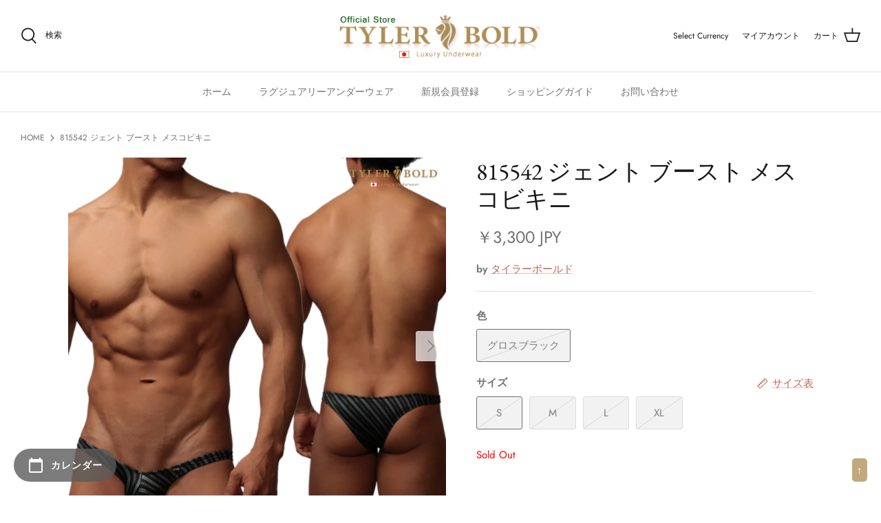

--- FILE ---
content_type: text/html; charset=utf-8
request_url: https://www.tylerbold.jp/products/815542
body_size: 46822
content:
<!DOCTYPE html>
<html lang="ja" dir="ltr">
<head>
  <style>
  ul.splide__list li {
  margin-right: 20px!important;
}
</style>
<!-- Google Tag Manager -->
<script>(function(w,d,s,l,i){w[l]=w[l]||[];w[l].push({'gtm.start':
new Date().getTime(),event:'gtm.js'});var f=d.getElementsByTagName(s)[0],
j=d.createElement(s),dl=l!='dataLayer'?'&l='+l:'';j.async=true;j.src=
'https://www.googletagmanager.com/gtm.js?id='+i+dl;f.parentNode.insertBefore(j,f);
})(window,document,'script','dataLayer','GTM-TM28DWP');</script>
<!-- End Google Tag Manager --><!-- /snippets/ls-head.liquid -->
<!-- /snippets/ls-sdk.liquid -->
<script type="text/javascript">
  window.LangShopConfig = {
    "currentLanguage": "ja",
    "currentCurrency": "jpy",
    "currentCountry": "JP",
    "shopifyLocales":[{"code":"ja","rootUrl":"\/"}    ],"shopifyCurrencies": ["AED","AFN","ALL","AMD","ANG","AUD","AWG","AZN","BAM","BBD","BDT","BGN","BIF","BND","BOB","BSD","BWP","BZD","CAD","CDF","CHF","CNY","CRC","CVE","CZK","DJF","DKK","DOP","DZD","EGP","ETB","EUR","FJD","FKP","GBP","GMD","GNF","GTQ","GYD","HKD","HNL","HUF","IDR","ILS","INR","ISK","JMD","JPY","KES","KGS","KHR","KMF","KRW","KYD","KZT","LAK","LBP","LKR","MAD","MDL","MKD","MMK","MNT","MOP","MUR","MVR","MWK","MYR","NGN","NIO","NPR","NZD","PEN","PGK","PHP","PKR","PLN","PYG","QAR","RON","RSD","RWF","SAR","SBD","SEK","SGD","SHP","SLL","STD","THB","TJS","TOP","TTD","TWD","TZS","UAH","UGX","USD","UYU","UZS","VND","VUV","WST","XAF","XCD","XOF","XPF","YER"],
    "originalLanguage":{"code":"ja","alias":null,"title":"Japanese","icon":null,"published":true,"active":false},
    "targetLanguages":[{"code":"en","alias":null,"title":"English","icon":null,"published":true,"active":true}],
    "languagesSwitchers":[{"id":4116929775,"title":null,"type":"dropdown","status":"disabled","display":"all","position":"bottom-right","offset":"10px 10px","shortTitles":true,"isolateStyles":true,"icons":"rounded","sprite":"flags","defaultStyles":true,"devices":{"mobile":{"visible":true,"minWidth":null,"maxWidth":{"value":480,"dimension":"px"}},"tablet":{"visible":true,"minWidth":{"value":481,"dimension":"px"},"maxWidth":{"value":1023,"dimension":"px"}},"desktop":{"visible":true,"minWidth":{"value":1024,"dimension":"px"},"maxWidth":null}},"styles":{"dropdown":{"activeContainer":{"padding":{"top":{"value":8,"dimension":"px"},"right":{"value":10,"dimension":"px"},"bottom":{"value":8,"dimension":"px"},"left":{"value":10,"dimension":"px"}},"background":"rgba(255,255,255,0.95)","borderRadius":{"topLeft":{"value":0,"dimension":"px"},"topRight":{"value":0,"dimension":"px"},"bottomLeft":{"value":0,"dimension":"px"},"bottomRight":{"value":0,"dimension":"px"}},"borderTop":{"color":"rgba(224, 224, 224, 1)","style":"solid","width":{"value":1,"dimension":"px"}},"borderRight":{"color":"rgba(224, 224, 224, 1)","style":"solid","width":{"value":1,"dimension":"px"}},"borderBottom":{"color":"rgba(224, 224, 224, 1)","style":"solid","width":{"value":1,"dimension":"px"}},"borderLeft":{"color":"rgba(224, 224, 224, 1)","style":"solid","width":{"value":1,"dimension":"px"}}},"activeContainerHovered":null,"activeItem":{"fontSize":{"value":13,"dimension":"px"},"fontFamily":"Open Sans","color":"rgba(39, 46, 49, 1)"},"activeItemHovered":null,"activeItemIcon":{"offset":{"value":10,"dimension":"px"},"position":"left"},"dropdownContainer":{"animation":"sliding","background":"rgba(255,255,255,0.95)","borderRadius":{"topLeft":{"value":0,"dimension":"px"},"topRight":{"value":0,"dimension":"px"},"bottomLeft":{"value":0,"dimension":"px"},"bottomRight":{"value":0,"dimension":"px"}},"borderTop":{"color":"rgba(224, 224, 224, 1)","style":"solid","width":{"value":1,"dimension":"px"}},"borderRight":{"color":"rgba(224, 224, 224, 1)","style":"solid","width":{"value":1,"dimension":"px"}},"borderBottom":{"color":"rgba(224, 224, 224, 1)","style":"solid","width":{"value":1,"dimension":"px"}},"borderLeft":{"color":"rgba(224, 224, 224, 1)","style":"solid","width":{"value":1,"dimension":"px"}},"padding":{"top":{"value":0,"dimension":"px"},"right":{"value":0,"dimension":"px"},"bottom":{"value":0,"dimension":"px"},"left":{"value":0,"dimension":"px"}}},"dropdownContainerHovered":null,"dropdownItem":{"padding":{"top":{"value":8,"dimension":"px"},"right":{"value":10,"dimension":"px"},"bottom":{"value":8,"dimension":"px"},"left":{"value":10,"dimension":"px"}},"fontSize":{"value":13,"dimension":"px"},"fontFamily":"Open Sans","color":"rgba(39, 46, 49, 1)"},"dropdownItemHovered":{"color":"rgba(27, 160, 227, 1)"},"dropdownItemIcon":{"position":"left","offset":{"value":10,"dimension":"px"}},"arrow":{"color":"rgba(39, 46, 49, 1)","position":"right","offset":{"value":20,"dimension":"px"},"size":{"value":6,"dimension":"px"}}},"inline":{"container":{"background":"rgba(255,255,255,0.95)","borderRadius":{"topLeft":{"value":4,"dimension":"px"},"topRight":{"value":4,"dimension":"px"},"bottomLeft":{"value":4,"dimension":"px"},"bottomRight":{"value":4,"dimension":"px"}},"borderTop":{"color":"rgba(224, 224, 224, 1)","style":"solid","width":{"value":1,"dimension":"px"}},"borderRight":{"color":"rgba(224, 224, 224, 1)","style":"solid","width":{"value":1,"dimension":"px"}},"borderBottom":{"color":"rgba(224, 224, 224, 1)","style":"solid","width":{"value":1,"dimension":"px"}},"borderLeft":{"color":"rgba(224, 224, 224, 1)","style":"solid","width":{"value":1,"dimension":"px"}}},"containerHovered":null,"item":{"background":"transparent","padding":{"top":{"value":8,"dimension":"px"},"right":{"value":10,"dimension":"px"},"bottom":{"value":8,"dimension":"px"},"left":{"value":10,"dimension":"px"}},"fontSize":{"value":13,"dimension":"px"},"fontFamily":"Open Sans","color":"rgba(39, 46, 49, 1)"},"itemHovered":{"background":"rgba(245, 245, 245, 1)","color":"rgba(39, 46, 49, 1)"},"itemActive":{"background":"rgba(245, 245, 245, 1)","color":"rgba(27, 160, 227, 1)"},"itemIcon":{"position":"left","offset":{"value":10,"dimension":"px"}}},"ios":{"activeContainer":{"padding":{"top":{"value":0,"dimension":"px"},"right":{"value":0,"dimension":"px"},"bottom":{"value":0,"dimension":"px"},"left":{"value":0,"dimension":"px"}},"background":"rgba(255,255,255,0.95)","borderRadius":{"topLeft":{"value":0,"dimension":"px"},"topRight":{"value":0,"dimension":"px"},"bottomLeft":{"value":0,"dimension":"px"},"bottomRight":{"value":0,"dimension":"px"}},"borderTop":{"color":"rgba(224, 224, 224, 1)","style":"solid","width":{"value":1,"dimension":"px"}},"borderRight":{"color":"rgba(224, 224, 224, 1)","style":"solid","width":{"value":1,"dimension":"px"}},"borderBottom":{"color":"rgba(224, 224, 224, 1)","style":"solid","width":{"value":1,"dimension":"px"}},"borderLeft":{"color":"rgba(224, 224, 224, 1)","style":"solid","width":{"value":1,"dimension":"px"}}},"activeContainerHovered":null,"activeItem":{"fontSize":{"value":13,"dimension":"px"},"fontFamily":"Open Sans","color":"rgba(39, 46, 49, 1)","padding":{"top":{"value":8,"dimension":"px"},"right":{"value":10,"dimension":"px"},"bottom":{"value":8,"dimension":"px"},"left":{"value":10,"dimension":"px"}}},"activeItemHovered":null,"activeItemIcon":{"position":"left","offset":{"value":10,"dimension":"px"}},"modalOverlay":{"background":"rgba(0, 0, 0, 0.7)"},"wheelButtonsContainer":{"background":"rgba(255, 255, 255, 1)","padding":{"top":{"value":8,"dimension":"px"},"right":{"value":10,"dimension":"px"},"bottom":{"value":8,"dimension":"px"},"left":{"value":10,"dimension":"px"}},"borderTop":{"color":"rgba(224, 224, 224, 1)","style":"solid","width":{"value":0,"dimension":"px"}},"borderRight":{"color":"rgba(224, 224, 224, 1)","style":"solid","width":{"value":0,"dimension":"px"}},"borderBottom":{"color":"rgba(224, 224, 224, 1)","style":"solid","width":{"value":1,"dimension":"px"}},"borderLeft":{"color":"rgba(224, 224, 224, 1)","style":"solid","width":{"value":0,"dimension":"px"}}},"wheelCloseButton":{"fontSize":{"value":14,"dimension":"px"},"fontFamily":"Open Sans","color":"rgba(39, 46, 49, 1)","fontWeight":"bold"},"wheelCloseButtonHover":null,"wheelSubmitButton":{"fontSize":{"value":14,"dimension":"px"},"fontFamily":"Open Sans","color":"rgba(39, 46, 49, 1)","fontWeight":"bold"},"wheelSubmitButtonHover":null,"wheelPanelContainer":{"background":"rgba(255, 255, 255, 1)"},"wheelLine":{"borderTop":{"color":"rgba(224, 224, 224, 1)","style":"solid","width":{"value":1,"dimension":"px"}},"borderRight":{"color":"rgba(224, 224, 224, 1)","style":"solid","width":{"value":0,"dimension":"px"}},"borderBottom":{"color":"rgba(224, 224, 224, 1)","style":"solid","width":{"value":1,"dimension":"px"}},"borderLeft":{"color":"rgba(224, 224, 224, 1)","style":"solid","width":{"value":0,"dimension":"px"}}},"wheelItem":{"background":"transparent","padding":{"top":{"value":8,"dimension":"px"},"right":{"value":10,"dimension":"px"},"bottom":{"value":8,"dimension":"px"},"left":{"value":10,"dimension":"px"}},"fontSize":{"value":13,"dimension":"px"},"fontFamily":"Open Sans","color":"rgba(39, 46, 49, 1)","justifyContent":"flex-start"},"wheelItemIcon":{"position":"left","offset":{"value":10,"dimension":"px"}}},"modal":{"activeContainer":{"padding":{"top":{"value":0,"dimension":"px"},"right":{"value":0,"dimension":"px"},"bottom":{"value":0,"dimension":"px"},"left":{"value":0,"dimension":"px"}},"background":"rgba(255,255,255,0.95)","borderRadius":{"topLeft":{"value":0,"dimension":"px"},"topRight":{"value":0,"dimension":"px"},"bottomLeft":{"value":0,"dimension":"px"},"bottomRight":{"value":0,"dimension":"px"}},"borderTop":{"color":"rgba(224, 224, 224, 1)","style":"solid","width":{"value":1,"dimension":"px"}},"borderRight":{"color":"rgba(224, 224, 224, 1)","style":"solid","width":{"value":1,"dimension":"px"}},"borderBottom":{"color":"rgba(224, 224, 224, 1)","style":"solid","width":{"value":1,"dimension":"px"}},"borderLeft":{"color":"rgba(224, 224, 224, 1)","style":"solid","width":{"value":1,"dimension":"px"}}},"activeContainerHovered":null,"activeItem":{"fontSize":{"value":13,"dimension":"px"},"fontFamily":"Open Sans","color":"rgba(39, 46, 49, 1)","padding":{"top":{"value":8,"dimension":"px"},"right":{"value":10,"dimension":"px"},"bottom":{"value":8,"dimension":"px"},"left":{"value":10,"dimension":"px"}}},"activeItemHovered":null,"activeItemIcon":{"position":"left","offset":{"value":10,"dimension":"px"}},"modalOverlay":{"background":"rgba(0, 0, 0, 0.7)"},"modalContent":{"animation":"sliding-down","background":"rgba(255, 255, 255, 1)","maxHeight":{"value":80,"dimension":"vh"},"maxWidth":{"value":80,"dimension":"vw"},"width":{"value":320,"dimension":"px"}},"modalContentHover":null,"modalItem":{"reverseElements":true,"fontSize":{"value":11,"dimension":"px"},"fontFamily":"Open Sans","color":"rgba(102, 102, 102, 1)","textTransform":"uppercase","fontWeight":"bold","justifyContent":"space-between","letterSpacing":{"value":3,"dimension":"px"},"padding":{"top":{"value":20,"dimension":"px"},"right":{"value":26,"dimension":"px"},"bottom":{"value":20,"dimension":"px"},"left":{"value":26,"dimension":"px"}}},"modalItemIcon":{"offset":{"value":20,"dimension":"px"}},"modalItemRadio":{"size":{"value":20,"dimension":"px"},"offset":{"value":20,"dimension":"px"},"color":"rgba(193, 202, 202, 1)"},"modalItemHovered":{"background":"rgba(255, 103, 99, 0.5)","color":"rgba(254, 236, 233, 1)"},"modalItemHoveredRadio":{"size":{"value":20,"dimension":"px"},"offset":{"value":20,"dimension":"px"},"color":"rgba(254, 236, 233, 1)"},"modalActiveItem":{"fontSize":{"value":15,"dimension":"px"},"color":"rgba(254, 236, 233, 1)","background":"rgba(255, 103, 99, 1)"},"modalActiveItemRadio":{"size":{"value":24,"dimension":"px"},"offset":{"value":18,"dimension":"px"},"color":"rgba(255, 255, 255, 1)"},"modalActiveItemHovered":null,"modalActiveItemHoveredRadio":null},"select":{"container":{"background":"rgba(255,255,255, 1)","borderRadius":{"topLeft":{"value":4,"dimension":"px"},"topRight":{"value":4,"dimension":"px"},"bottomLeft":{"value":4,"dimension":"px"},"bottomRight":{"value":4,"dimension":"px"}},"borderTop":{"color":"rgba(204, 204, 204, 1)","style":"solid","width":{"value":1,"dimension":"px"}},"borderRight":{"color":"rgba(204, 204, 204, 1)","style":"solid","width":{"value":1,"dimension":"px"}},"borderBottom":{"color":"rgba(204, 204, 204, 1)","style":"solid","width":{"value":1,"dimension":"px"}},"borderLeft":{"color":"rgba(204, 204, 204, 1)","style":"solid","width":{"value":1,"dimension":"px"}}},"text":{"padding":{"top":{"value":5,"dimension":"px"},"right":{"value":8,"dimension":"px"},"bottom":{"value":5,"dimension":"px"},"left":{"value":8,"dimension":"px"}},"fontSize":{"value":13,"dimension":"px"},"fontFamily":"Open Sans","color":"rgba(39, 46, 49, 1)","lineHeight":{"value":13,"dimension":"px"}}}}}],
    "defaultCurrency":{"code":"jpy","title":"Yen","icon":null,"rate":114.9555,"formatWithCurrency":"¥{{amount_no_decimals}} JPY","formatWithoutCurrency":"¥{{amount_no_decimals}}"},
    "targetCurrencies":null,
    "currenciesSwitchers":[],
    "languageDetection":"browser",
    "languagesCountries":[{"code":"en","countries":["as","ai","ag","ar","aw","au","bs","bh","bd","bb","bz","bm","bw","br","io","bn","kh","cm","ca","ky","cx","cc","ck","cr","cy","dk","dm","eg","et","fk","fj","gm","gh","gi","gr","gl","gd","gu","gg","gy","hk","is","in","id","ie","im","il","jm","je","jo","ke","ki","kr","kw","la","lb","ls","lr","ly","my","mv","mt","mh","mu","fm","mc","ms","na","nr","np","an","nz","ni","ng","nu","nf","mp","om","pk","pw","pa","pg","ph","pn","pr","qa","rw","sh","kn","lc","vc","ws","sc","sl","sg","sb","so","za","gs","lk","sd","sr","sz","sy","tz","th","tl","tk","to","tt","tc","tv","ug","ua","ae","gb","us","um","vu","vn","vg","vi","zm","zw","bq","ss","sx","cw"]},{"code":"ja","countries":["jp"]}],
    "languagesBrowsers":[{"code":"en","browsers":["en-US","en-AU","en-BZ","en-CA","en-CB","en-GB","en-IN","en-IE","en-JM","en-NZ","en-PH","en-ZA","en-TT"]},{"code":"ja","browsers":["ja"]}],
    "currencyDetection":"language",
    "currenciesLanguages":[{"code":"jpy","languages":["ja"]},{"code":"usd","languages":["zh","nl","en","fil","fr","haw","id","pt","es","to","en-US"]}],
    "currenciesCountries":[{"code":"jpy","countries":["jp"]},{"code":"usd","countries":["as","bq","ec","fm","gu","io","mh","mp","pr","pw","sv","tc","tl","um","us","vg","vi"]}],
    "recommendationAlert":{"type":"banner","status":"disabled","isolateStyles":true,"styles":{"banner":{"bannerContainer":{"position":"top","spacing":10,"borderTop":{"color":"rgba(0,0,0,0.2)","style":"solid","width":{"value":0,"dimension":"px"}},"borderRight":{"color":"rgba(0,0,0,0.2)","style":"solid","width":{"value":0,"dimension":"px"}},"borderBottom":{"color":"rgba(0,0,0,0.2)","style":"solid","width":{"value":1,"dimension":"px"}},"borderLeft":{"color":"rgba(0,0,0,0.2)","style":"solid","width":{"value":0,"dimension":"px"}},"padding":{"top":{"value":23,"dimension":"px"},"right":{"value":55,"dimension":"px"},"bottom":{"value":23,"dimension":"px"},"left":{"value":55,"dimension":"px"}},"background":"rgba(255, 255, 255, 1)"},"bannerMessage":{"fontSize":{"value":16,"dimension":"px"}},"selectorContainer":{"background":"rgba(244,244,244, 1)","borderRadius":{"topLeft":{"value":2,"dimension":"px"},"topRight":{"value":2,"dimension":"px"},"bottomLeft":{"value":2,"dimension":"px"},"bottomRight":{"value":2,"dimension":"px"}},"borderTop":{"color":"rgba(204, 204, 204, 1)","style":"solid","width":{"value":0,"dimension":"px"}},"borderRight":{"color":"rgba(204, 204, 204, 1)","style":"solid","width":{"value":0,"dimension":"px"}},"borderBottom":{"color":"rgba(204, 204, 204, 1)","style":"solid","width":{"value":0,"dimension":"px"}},"borderLeft":{"color":"rgba(204, 204, 204, 1)","style":"solid","width":{"value":0,"dimension":"px"}}},"selectorContainerHovered":null,"selectorText":{"padding":{"top":{"value":8,"dimension":"px"},"right":{"value":8,"dimension":"px"},"bottom":{"value":8,"dimension":"px"},"left":{"value":8,"dimension":"px"}},"fontSize":{"value":16,"dimension":"px"},"fontFamily":"Open Sans","color":"rgba(39, 46, 49, 1)"},"selectorTextHovered":null,"changeButton":{"borderTop":{"color":"transparent","style":"solid","width":{"value":0,"dimension":"px"}},"borderRight":{"color":"transparent","style":"solid","width":{"value":0,"dimension":"px"}},"borderBottom":{"color":"transparent","style":"solid","width":{"value":0,"dimension":"px"}},"borderLeft":{"color":"transparent","style":"solid","width":{"value":0,"dimension":"px"}},"fontSize":{"value":16,"dimension":"px"},"borderRadius":{"topLeft":{"value":2,"dimension":"px"},"topRight":{"value":2,"dimension":"px"},"bottomLeft":{"value":2,"dimension":"px"},"bottomRight":{"value":2,"dimension":"px"}},"padding":{"top":{"value":8,"dimension":"px"},"right":{"value":8,"dimension":"px"},"bottom":{"value":8,"dimension":"px"},"left":{"value":8,"dimension":"px"}},"background":"rgba(0, 0, 0, 1)","color":"rgba(255, 255, 255, 1)"},"changeButtonHovered":null,"closeButton":{"fontSize":{"value":16,"dimension":"px"},"color":"rgba(0, 0, 0, 1)"},"closeButtonHovered":null},"popup":{"popupContainer":{"position":"bottom-left","spacing":10,"offset":{"value":10,"dimension":"px"},"maxWidth":{"value":30,"dimension":"rem"},"borderTop":{"color":"rgba(0,0,0,0.2)","style":"solid","width":{"value":0,"dimension":"px"}},"borderRight":{"color":"rgba(0,0,0,0.2)","style":"solid","width":{"value":0,"dimension":"px"}},"borderBottom":{"color":"rgba(0,0,0,0.2)","style":"solid","width":{"value":1,"dimension":"px"}},"borderLeft":{"color":"rgba(0,0,0,0.2)","style":"solid","width":{"value":0,"dimension":"px"}},"padding":{"top":{"value":23,"dimension":"px"},"right":{"value":55,"dimension":"px"},"bottom":{"value":23,"dimension":"px"},"left":{"value":55,"dimension":"px"}},"background":"rgba(255, 255, 255, 1)"},"popupMessage":{"fontSize":{"value":16,"dimension":"px"}},"selectorContainer":{"background":"rgba(244,244,244, 1)","borderRadius":{"topLeft":{"value":2,"dimension":"px"},"topRight":{"value":2,"dimension":"px"},"bottomLeft":{"value":2,"dimension":"px"},"bottomRight":{"value":2,"dimension":"px"}},"borderTop":{"color":"rgba(204, 204, 204, 1)","style":"solid","width":{"value":0,"dimension":"px"}},"borderRight":{"color":"rgba(204, 204, 204, 1)","style":"solid","width":{"value":0,"dimension":"px"}},"borderBottom":{"color":"rgba(204, 204, 204, 1)","style":"solid","width":{"value":0,"dimension":"px"}},"borderLeft":{"color":"rgba(204, 204, 204, 1)","style":"solid","width":{"value":0,"dimension":"px"}}},"selectorContainerHovered":null,"selectorText":{"padding":{"top":{"value":8,"dimension":"px"},"right":{"value":8,"dimension":"px"},"bottom":{"value":8,"dimension":"px"},"left":{"value":8,"dimension":"px"}},"fontSize":{"value":16,"dimension":"px"},"fontFamily":"Open Sans","color":"rgba(39, 46, 49, 1)"},"selectorTextHovered":null,"changeButton":{"borderTop":{"color":"transparent","style":"solid","width":{"value":0,"dimension":"px"}},"borderRight":{"color":"transparent","style":"solid","width":{"value":0,"dimension":"px"}},"borderBottom":{"color":"transparent","style":"solid","width":{"value":0,"dimension":"px"}},"borderLeft":{"color":"transparent","style":"solid","width":{"value":0,"dimension":"px"}},"fontSize":{"value":16,"dimension":"px"},"borderRadius":{"topLeft":{"value":2,"dimension":"px"},"topRight":{"value":2,"dimension":"px"},"bottomLeft":{"value":2,"dimension":"px"},"bottomRight":{"value":2,"dimension":"px"}},"padding":{"top":{"value":8,"dimension":"px"},"right":{"value":8,"dimension":"px"},"bottom":{"value":8,"dimension":"px"},"left":{"value":8,"dimension":"px"}},"background":"rgba(0, 0, 0, 1)","color":"rgba(255, 255, 255, 1)"},"changeButtonHovered":null,"closeButton":{"fontSize":{"value":16,"dimension":"px"},"color":"rgba(0, 0, 0, 1)"},"closeButtonHovered":null}}},
    "currencyInQueryParam":true,
    "allowAutomaticRedirects":false,
    "storeMoneyFormat": "\u003cspan class='money'\u003e￥{{ amount_no_decimals }}\u003c\/span\u003e",
    "storeMoneyWithCurrencyFormat": "\u003cspan class='money'\u003e￥{{ amount_no_decimals }} JPY\u003c\/span\u003e",
    "themeDynamics":[],
    "dynamicThemeDomObserverInterval":0,
    "abilities":[{"id":1,"name":"use-analytics","expiresAt":null},{"id":2,"name":"use-agency-translation","expiresAt":null},{"id":3,"name":"use-free-translation","expiresAt":null},{"id":4,"name":"use-pro-translation","expiresAt":null},{"id":5,"name":"use-export-import","expiresAt":null},{"id":6,"name":"use-suggestions","expiresAt":null},{"id":7,"name":"use-revisions","expiresAt":null},{"id":8,"name":"use-mappings","expiresAt":null},{"id":9,"name":"use-dynamic-replacements","expiresAt":null},{"id":10,"name":"use-localized-theme","expiresAt":null},{"id":11,"name":"use-third-party-apps","expiresAt":null},{"id":12,"name":"use-translate-new-resources","expiresAt":null},{"id":13,"name":"use-selectors-customization","expiresAt":null},{"id":14,"name":"disable-branding","expiresAt":null},{"id":17,"name":"use-glossary","expiresAt":null}],
    "isAdmin":false,
    "isPreview":false,
    "i18n":{"ja": {
            "recommendation_alert": {
                "currency_language_suggestion": "Looks like {{ language }} and {{ currency }} are more preferred for you. Change language and currency?",
                "language_suggestion": "Looks like {{ language }} is more preferred for you. Change language?",
                "currency_suggestion": "Looks like {{ currency }} is more preferred for you. Change currency?",
                "change": "Change"
            },
            "switchers": {
                "ios_switcher": {
                    "done": "Done",
                    "close": "Close"
                }
            },
            "languages": {"ja": "Japanese"
,"en": "English"

            },
            "currencies": {"jpy": "Yen"}
        },"en": {
            "recommendation_alert": {
                "currency_language_suggestion": null,
                "language_suggestion": null,
                "currency_suggestion": null,
                "change": null
            },
            "switchers": {
                "ios_switcher": {
                    "done": null,
                    "close": null
                }
            },
            "languages": {"en": null

            },
            "currencies": {"jpy": null}
        }}};
</script>
<script src="//www.tylerbold.jp/cdn/shop/t/3/assets/ls-sdk.js?v=7206992833453285871645750885&proxy_prefix=/apps/langshop" defer></script><!-- Symmetry 5.1.0 -->

  <link rel="preload" href="//www.tylerbold.jp/cdn/shop/t/3/assets/styles.css?v=12265773087063136481760073839" as="style">
  <meta charset="utf-8" />
<meta name="viewport" content="width=device-width,initial-scale=1.0" />
<meta http-equiv="X-UA-Compatible" content="IE=edge">

<link rel="preconnect" href="https://cdn.shopify.com" crossorigin>
<link rel="preconnect" href="https://fonts.shopify.com" crossorigin>
<link rel="preconnect" href="https://monorail-edge.shopifysvc.com"><link rel="preload" as="font" href="//www.tylerbold.jp/cdn/fonts/jost/jost_n4.d47a1b6347ce4a4c9f437608011273009d91f2b7.woff2" type="font/woff2" crossorigin><link rel="preload" as="font" href="//www.tylerbold.jp/cdn/fonts/jost/jost_n7.921dc18c13fa0b0c94c5e2517ffe06139c3615a3.woff2" type="font/woff2" crossorigin><link rel="preload" as="font" href="//www.tylerbold.jp/cdn/fonts/jost/jost_i4.b690098389649750ada222b9763d55796c5283a5.woff2" type="font/woff2" crossorigin><link rel="preload" as="font" href="//www.tylerbold.jp/cdn/fonts/jost/jost_i7.d8201b854e41e19d7ed9b1a31fe4fe71deea6d3f.woff2" type="font/woff2" crossorigin><link rel="preload" as="font" href="//www.tylerbold.jp/cdn/fonts/jost/jost_n5.7c8497861ffd15f4e1284cd221f14658b0e95d61.woff2" type="font/woff2" crossorigin><link rel="preload" as="font" href="//www.tylerbold.jp/cdn/fonts/ebgaramond/ebgaramond_n4.f03b4ad40330b0ec2af5bb96f169ce0df8a12bc0.woff2" type="font/woff2" crossorigin><link rel="preload" as="font" href="//www.tylerbold.jp/cdn/fonts/jost/jost_n4.d47a1b6347ce4a4c9f437608011273009d91f2b7.woff2" type="font/woff2" crossorigin><link rel="preload" href="//www.tylerbold.jp/cdn/shop/t/3/assets/vendor.js?v=138568586205433922451645750893" as="script">
<link rel="preload" href="//www.tylerbold.jp/cdn/shop/t/3/assets/theme.js?v=6493628531723094621680502590" as="script"><link rel="canonical" href="https://www.tylerbold.jp/products/815542" /><link rel="shortcut icon" href="//www.tylerbold.jp/cdn/shop/files/a02xq-945wf-003.png?v=1645163128" type="image/png" /><meta name="description" content="タイラーボールド ラグジュアリーアンダーウェア、ブーストメンズアンダーウェア男性下着。股下の巾を限界まで狭くすることにより、強制的に上へ押し上げるところが特徴。また股下巾が狭くとも、上部にしっかり収まるように立体裁断（フロントポーチ）を設けております。">
  <meta name="theme-color" content="#212b36">

  <title>
    815542 ジェント ブースト メスコビキニ &ndash; TYLERBOLD
  </title>


  
  <meta property="og:site_name" content="TYLERBOLD">
<meta property="og:url" content="https://www.tylerbold.jp/products/815542">
<meta property="og:title" content="815542 ジェント ブースト メスコビキニ">
<meta property="og:type" content="product">
<meta property="og:description" content="タイラーボールド ラグジュアリーアンダーウェア、ブーストメンズアンダーウェア男性下着。股下の巾を限界まで狭くすることにより、強制的に上へ押し上げるところが特徴。また股下巾が狭くとも、上部にしっかり収まるように立体裁断（フロントポーチ）を設けております。"><meta property="og:image" content="http://www.tylerbold.jp/cdn/shop/products/s815542_1200x1200.jpg?v=1650516908">
  <meta property="og:image:secure_url" content="https://www.tylerbold.jp/cdn/shop/products/s815542_1200x1200.jpg?v=1650516908">
  <meta property="og:image:width" content="1200">
  <meta property="og:image:height" content="1200"><meta property="og:price:amount" content="3,300">
  <meta property="og:price:currency" content="JPY"><meta name="twitter:site" content="@tylerbold_jp"><meta name="twitter:card" content="summary_large_image">
<meta name="twitter:title" content="815542 ジェント ブースト メスコビキニ">
<meta name="twitter:description" content="タイラーボールド ラグジュアリーアンダーウェア、ブーストメンズアンダーウェア男性下着。股下の巾を限界まで狭くすることにより、強制的に上へ押し上げるところが特徴。また股下巾が狭くとも、上部にしっかり収まるように立体裁断（フロントポーチ）を設けております。">


  <link href="//www.tylerbold.jp/cdn/shop/t/3/assets/styles.css?v=12265773087063136481760073839" rel="stylesheet" type="text/css" media="all" />
  
  
  <!-- language redirect -->
  <!--<script>
    (()=>{
      const url = new URL(location.href);
      if (navigator.language !== 'ja' && !url.pathname.startsWith('/en')) {
        location.href = url.href.replace(url.origin, `${url.origin}/en`);
      }
    })();
  </script>-->

  <script>
    window.theme = window.theme || {};
    theme.money_format_with_product_code_preference = "\u003cspan class='money'\u003e￥{{ amount_no_decimals }} JPY\u003c\/span\u003e";
    theme.money_format_with_cart_code_preference = "\u003cspan class='money'\u003e￥{{ amount_no_decimals }}\u003c\/span\u003e";
    theme.money_format = "\u003cspan class='money'\u003e￥{{ amount_no_decimals }}\u003c\/span\u003e";
    theme.strings = {
      previous: "前へ",
      next: "次へ",
      addressError: "エラー：アドレスが見つかりません。",
      addressNoResults: "アドレスが見つかりません。",
      addressQueryLimit: "Google APIの仕様上限に達しました。 Consider upgrading to a \u003ca href=\"https:\/\/developers.google.com\/maps\/premium\/usage-limits\"\u003ePremium Plan\u003c\/a\u003e.",
      authError: "Google Maps APIキーの認証に問題が発生しました。",
      icon_labels_left: "左",
      icon_labels_right: "→",
      icon_labels_down: "↓",
      icon_labels_close: "閉じる",
      icon_labels_plus: "プラス",
      cart_terms_confirmation: "続行するには利用規約に同意してください。",
      products_listing_from: "From",
      layout_live_search_see_all: "全て見る",
      products_product_add_to_cart: "カートに入れる",
      products_variant_no_stock: "在庫切れ",
      products_variant_non_existent: "利用できません",
      products_product_unit_price_separator: " \/ ",
      general_navigation_menu_toggle_aria_label: "トグルメニュー",
      general_accessibility_labels_close: "閉じる",
      products_added_notification_title: "カートに追加",
      products_added_notification_item: "商品名",
      products_added_notification_unit_price: "価格",
      products_added_notification_quantity: "数量",
      products_added_notification_total_price: "小計",
      products_added_notification_shipping_note: "配送料除く",
      products_added_notification_keep_shopping: "買い物を続ける",
      products_added_notification_cart: "カートへ",
      products_product_adding_to_cart: "カートに追加する",
      products_product_added_to_cart: "カートに追加しました",
      products_product_unit_price_separator: " \/ ",
      products_added_notification_subtotal: "合計",
      products_labels_sold_out: "Sold Out",
      products_labels_sale: "セール",
      products_labels_percent_reduction: "[[ amount ]]% OFF",
      products_labels_value_reduction_html: "[[ amount ]] OFF",
      products_product_preorder: "予約注文",
      general_quick_search_pages: "ページ",
      general_quick_search_no_results: "申し訳ありませんが、何も見つかりませんでした。",
      collections_general_see_all_subcollections: "全て見る"
    };
    theme.routes = {
      search_url: '/search',
      cart_url: '/cart',
      cart_add_url: '/cart/add',
      cart_change_url: '/cart/change'
    };
    theme.settings = {
      cart_type: "drawer",
      quickbuy_style: "off",
      avoid_orphans: true
    };
    document.documentElement.classList.add('js');
  </script>

  <script>window.performance && window.performance.mark && window.performance.mark('shopify.content_for_header.start');</script><meta name="google-site-verification" content="DJvLAEmDhIKPlVV4yT4lowPPSYkbBOVIRT_dzFFVWUs">
<meta id="shopify-digital-wallet" name="shopify-digital-wallet" content="/55973183522/digital_wallets/dialog">
<meta name="shopify-checkout-api-token" content="212a1857dfdba04955cd45767e0d65af">
<meta id="in-context-paypal-metadata" data-shop-id="55973183522" data-venmo-supported="false" data-environment="production" data-locale="ja_JP" data-paypal-v4="true" data-currency="JPY">
<link rel="alternate" hreflang="x-default" href="https://www.tylerbold.jp/products/815542">
<link rel="alternate" hreflang="en-AC" href="https://en.tylerbold.jp/products/815542">
<link rel="alternate" hreflang="en-DZ" href="https://en.tylerbold.jp/products/815542">
<link rel="alternate" hreflang="en-AO" href="https://en.tylerbold.jp/products/815542">
<link rel="alternate" hreflang="en-UG" href="https://en.tylerbold.jp/products/815542">
<link rel="alternate" hreflang="en-EG" href="https://en.tylerbold.jp/products/815542">
<link rel="alternate" hreflang="en-SZ" href="https://en.tylerbold.jp/products/815542">
<link rel="alternate" hreflang="en-ET" href="https://en.tylerbold.jp/products/815542">
<link rel="alternate" hreflang="en-ER" href="https://en.tylerbold.jp/products/815542">
<link rel="alternate" hreflang="en-GH" href="https://en.tylerbold.jp/products/815542">
<link rel="alternate" hreflang="en-CV" href="https://en.tylerbold.jp/products/815542">
<link rel="alternate" hreflang="en-GA" href="https://en.tylerbold.jp/products/815542">
<link rel="alternate" hreflang="en-CM" href="https://en.tylerbold.jp/products/815542">
<link rel="alternate" hreflang="en-GM" href="https://en.tylerbold.jp/products/815542">
<link rel="alternate" hreflang="en-GN" href="https://en.tylerbold.jp/products/815542">
<link rel="alternate" hreflang="en-GW" href="https://en.tylerbold.jp/products/815542">
<link rel="alternate" hreflang="en-KE" href="https://en.tylerbold.jp/products/815542">
<link rel="alternate" hreflang="en-CI" href="https://en.tylerbold.jp/products/815542">
<link rel="alternate" hreflang="en-KM" href="https://en.tylerbold.jp/products/815542">
<link rel="alternate" hreflang="en-CD" href="https://en.tylerbold.jp/products/815542">
<link rel="alternate" hreflang="en-CG" href="https://en.tylerbold.jp/products/815542">
<link rel="alternate" hreflang="en-ST" href="https://en.tylerbold.jp/products/815542">
<link rel="alternate" hreflang="en-ZM" href="https://en.tylerbold.jp/products/815542">
<link rel="alternate" hreflang="en-SL" href="https://en.tylerbold.jp/products/815542">
<link rel="alternate" hreflang="en-DJ" href="https://en.tylerbold.jp/products/815542">
<link rel="alternate" hreflang="en-ZW" href="https://en.tylerbold.jp/products/815542">
<link rel="alternate" hreflang="en-SD" href="https://en.tylerbold.jp/products/815542">
<link rel="alternate" hreflang="en-SC" href="https://en.tylerbold.jp/products/815542">
<link rel="alternate" hreflang="en-SN" href="https://en.tylerbold.jp/products/815542">
<link rel="alternate" hreflang="en-SH" href="https://en.tylerbold.jp/products/815542">
<link rel="alternate" hreflang="en-SO" href="https://en.tylerbold.jp/products/815542">
<link rel="alternate" hreflang="en-TZ" href="https://en.tylerbold.jp/products/815542">
<link rel="alternate" hreflang="en-TD" href="https://en.tylerbold.jp/products/815542">
<link rel="alternate" hreflang="en-TN" href="https://en.tylerbold.jp/products/815542">
<link rel="alternate" hreflang="en-TG" href="https://en.tylerbold.jp/products/815542">
<link rel="alternate" hreflang="en-TA" href="https://en.tylerbold.jp/products/815542">
<link rel="alternate" hreflang="en-NG" href="https://en.tylerbold.jp/products/815542">
<link rel="alternate" hreflang="en-NA" href="https://en.tylerbold.jp/products/815542">
<link rel="alternate" hreflang="en-NE" href="https://en.tylerbold.jp/products/815542">
<link rel="alternate" hreflang="en-BF" href="https://en.tylerbold.jp/products/815542">
<link rel="alternate" hreflang="en-BI" href="https://en.tylerbold.jp/products/815542">
<link rel="alternate" hreflang="en-BJ" href="https://en.tylerbold.jp/products/815542">
<link rel="alternate" hreflang="en-BW" href="https://en.tylerbold.jp/products/815542">
<link rel="alternate" hreflang="en-MG" href="https://en.tylerbold.jp/products/815542">
<link rel="alternate" hreflang="en-MW" href="https://en.tylerbold.jp/products/815542">
<link rel="alternate" hreflang="en-ML" href="https://en.tylerbold.jp/products/815542">
<link rel="alternate" hreflang="en-MU" href="https://en.tylerbold.jp/products/815542">
<link rel="alternate" hreflang="en-MR" href="https://en.tylerbold.jp/products/815542">
<link rel="alternate" hreflang="en-MZ" href="https://en.tylerbold.jp/products/815542">
<link rel="alternate" hreflang="en-MA" href="https://en.tylerbold.jp/products/815542">
<link rel="alternate" hreflang="en-LY" href="https://en.tylerbold.jp/products/815542">
<link rel="alternate" hreflang="en-LR" href="https://en.tylerbold.jp/products/815542">
<link rel="alternate" hreflang="en-RW" href="https://en.tylerbold.jp/products/815542">
<link rel="alternate" hreflang="en-LS" href="https://en.tylerbold.jp/products/815542">
<link rel="alternate" hreflang="en-EH" href="https://en.tylerbold.jp/products/815542">
<link rel="alternate" hreflang="en-GQ" href="https://en.tylerbold.jp/products/815542">
<link rel="alternate" hreflang="en-CF" href="https://en.tylerbold.jp/products/815542">
<link rel="alternate" hreflang="en-ZA" href="https://en.tylerbold.jp/products/815542">
<link rel="alternate" hreflang="en-SS" href="https://en.tylerbold.jp/products/815542">
<link rel="alternate" hreflang="en-AZ" href="https://en.tylerbold.jp/products/815542">
<link rel="alternate" hreflang="en-AF" href="https://en.tylerbold.jp/products/815542">
<link rel="alternate" hreflang="en-AE" href="https://en.tylerbold.jp/products/815542">
<link rel="alternate" hreflang="en-YE" href="https://en.tylerbold.jp/products/815542">
<link rel="alternate" hreflang="en-IO" href="https://en.tylerbold.jp/products/815542">
<link rel="alternate" hreflang="en-IL" href="https://en.tylerbold.jp/products/815542">
<link rel="alternate" hreflang="en-IQ" href="https://en.tylerbold.jp/products/815542">
<link rel="alternate" hreflang="en-IN" href="https://en.tylerbold.jp/products/815542">
<link rel="alternate" hreflang="en-ID" href="https://en.tylerbold.jp/products/815542">
<link rel="alternate" hreflang="en-UZ" href="https://en.tylerbold.jp/products/815542">
<link rel="alternate" hreflang="en-OM" href="https://en.tylerbold.jp/products/815542">
<link rel="alternate" hreflang="en-KZ" href="https://en.tylerbold.jp/products/815542">
<link rel="alternate" hreflang="en-QA" href="https://en.tylerbold.jp/products/815542">
<link rel="alternate" hreflang="en-KH" href="https://en.tylerbold.jp/products/815542">
<link rel="alternate" hreflang="en-KG" href="https://en.tylerbold.jp/products/815542">
<link rel="alternate" hreflang="en-KW" href="https://en.tylerbold.jp/products/815542">
<link rel="alternate" hreflang="en-CX" href="https://en.tylerbold.jp/products/815542">
<link rel="alternate" hreflang="en-CC" href="https://en.tylerbold.jp/products/815542">
<link rel="alternate" hreflang="en-SA" href="https://en.tylerbold.jp/products/815542">
<link rel="alternate" hreflang="en-SG" href="https://en.tylerbold.jp/products/815542">
<link rel="alternate" hreflang="en-LK" href="https://en.tylerbold.jp/products/815542">
<link rel="alternate" hreflang="en-TH" href="https://en.tylerbold.jp/products/815542">
<link rel="alternate" hreflang="en-TJ" href="https://en.tylerbold.jp/products/815542">
<link rel="alternate" hreflang="en-TM" href="https://en.tylerbold.jp/products/815542">
<link rel="alternate" hreflang="en-NP" href="https://en.tylerbold.jp/products/815542">
<link rel="alternate" hreflang="en-BH" href="https://en.tylerbold.jp/products/815542">
<link rel="alternate" hreflang="en-PK" href="https://en.tylerbold.jp/products/815542">
<link rel="alternate" hreflang="en-PS" href="https://en.tylerbold.jp/products/815542">
<link rel="alternate" hreflang="en-BD" href="https://en.tylerbold.jp/products/815542">
<link rel="alternate" hreflang="en-PH" href="https://en.tylerbold.jp/products/815542">
<link rel="alternate" hreflang="en-BT" href="https://en.tylerbold.jp/products/815542">
<link rel="alternate" hreflang="en-BN" href="https://en.tylerbold.jp/products/815542">
<link rel="alternate" hreflang="en-VN" href="https://en.tylerbold.jp/products/815542">
<link rel="alternate" hreflang="en-MO" href="https://en.tylerbold.jp/products/815542">
<link rel="alternate" hreflang="en-MY" href="https://en.tylerbold.jp/products/815542">
<link rel="alternate" hreflang="en-MM" href="https://en.tylerbold.jp/products/815542">
<link rel="alternate" hreflang="en-MV" href="https://en.tylerbold.jp/products/815542">
<link rel="alternate" hreflang="en-MN" href="https://en.tylerbold.jp/products/815542">
<link rel="alternate" hreflang="en-JO" href="https://en.tylerbold.jp/products/815542">
<link rel="alternate" hreflang="en-LA" href="https://en.tylerbold.jp/products/815542">
<link rel="alternate" hreflang="en-LB" href="https://en.tylerbold.jp/products/815542">
<link rel="alternate" hreflang="en-RU" href="https://en.tylerbold.jp/products/815542">
<link rel="alternate" hreflang="en-KR" href="https://en.tylerbold.jp/products/815542">
<link rel="alternate" hreflang="en-HK" href="https://en.tylerbold.jp/products/815542">
<link rel="alternate" hreflang="en-CN" href="https://en.tylerbold.jp/products/815542">
<link rel="alternate" hreflang="en-AW" href="https://en.tylerbold.jp/products/815542">
<link rel="alternate" hreflang="en-AI" href="https://en.tylerbold.jp/products/815542">
<link rel="alternate" hreflang="en-AG" href="https://en.tylerbold.jp/products/815542">
<link rel="alternate" hreflang="en-VG" href="https://en.tylerbold.jp/products/815542">
<link rel="alternate" hreflang="en-SV" href="https://en.tylerbold.jp/products/815542">
<link rel="alternate" hreflang="en-CW" href="https://en.tylerbold.jp/products/815542">
<link rel="alternate" hreflang="en-GT" href="https://en.tylerbold.jp/products/815542">
<link rel="alternate" hreflang="en-GD" href="https://en.tylerbold.jp/products/815542">
<link rel="alternate" hreflang="en-KY" href="https://en.tylerbold.jp/products/815542">
<link rel="alternate" hreflang="en-CR" href="https://en.tylerbold.jp/products/815542">
<link rel="alternate" hreflang="en-BL" href="https://en.tylerbold.jp/products/815542">
<link rel="alternate" hreflang="en-PM" href="https://en.tylerbold.jp/products/815542">
<link rel="alternate" hreflang="en-JM" href="https://en.tylerbold.jp/products/815542">
<link rel="alternate" hreflang="en-KN" href="https://en.tylerbold.jp/products/815542">
<link rel="alternate" hreflang="en-VC" href="https://en.tylerbold.jp/products/815542">
<link rel="alternate" hreflang="en-MF" href="https://en.tylerbold.jp/products/815542">
<link rel="alternate" hreflang="en-SX" href="https://en.tylerbold.jp/products/815542">
<link rel="alternate" hreflang="en-LC" href="https://en.tylerbold.jp/products/815542">
<link rel="alternate" hreflang="en-TC" href="https://en.tylerbold.jp/products/815542">
<link rel="alternate" hreflang="en-DO" href="https://en.tylerbold.jp/products/815542">
<link rel="alternate" hreflang="en-DM" href="https://en.tylerbold.jp/products/815542">
<link rel="alternate" hreflang="en-TT" href="https://en.tylerbold.jp/products/815542">
<link rel="alternate" hreflang="en-NI" href="https://en.tylerbold.jp/products/815542">
<link rel="alternate" hreflang="en-HT" href="https://en.tylerbold.jp/products/815542">
<link rel="alternate" hreflang="en-PA" href="https://en.tylerbold.jp/products/815542">
<link rel="alternate" hreflang="en-BS" href="https://en.tylerbold.jp/products/815542">
<link rel="alternate" hreflang="en-BM" href="https://en.tylerbold.jp/products/815542">
<link rel="alternate" hreflang="en-BB" href="https://en.tylerbold.jp/products/815542">
<link rel="alternate" hreflang="en-BZ" href="https://en.tylerbold.jp/products/815542">
<link rel="alternate" hreflang="en-HN" href="https://en.tylerbold.jp/products/815542">
<link rel="alternate" hreflang="en-MQ" href="https://en.tylerbold.jp/products/815542">
<link rel="alternate" hreflang="en-MS" href="https://en.tylerbold.jp/products/815542">
<link rel="alternate" hreflang="en-UM" href="https://en.tylerbold.jp/products/815542">
<link rel="alternate" hreflang="en-IS" href="https://en.tylerbold.jp/products/815542">
<link rel="alternate" hreflang="en-IE" href="https://en.tylerbold.jp/products/815542">
<link rel="alternate" hreflang="en-AL" href="https://en.tylerbold.jp/products/815542">
<link rel="alternate" hreflang="en-AM" href="https://en.tylerbold.jp/products/815542">
<link rel="alternate" hreflang="en-AD" href="https://en.tylerbold.jp/products/815542">
<link rel="alternate" hreflang="en-GB" href="https://en.tylerbold.jp/products/815542">
<link rel="alternate" hreflang="en-IT" href="https://en.tylerbold.jp/products/815542">
<link rel="alternate" hreflang="en-UA" href="https://en.tylerbold.jp/products/815542">
<link rel="alternate" hreflang="en-EE" href="https://en.tylerbold.jp/products/815542">
<link rel="alternate" hreflang="en-AT" href="https://en.tylerbold.jp/products/815542">
<link rel="alternate" hreflang="en-AX" href="https://en.tylerbold.jp/products/815542">
<link rel="alternate" hreflang="en-NL" href="https://en.tylerbold.jp/products/815542">
<link rel="alternate" hreflang="en-GG" href="https://en.tylerbold.jp/products/815542">
<link rel="alternate" hreflang="en-CY" href="https://en.tylerbold.jp/products/815542">
<link rel="alternate" hreflang="en-GR" href="https://en.tylerbold.jp/products/815542">
<link rel="alternate" hreflang="en-GP" href="https://en.tylerbold.jp/products/815542">
<link rel="alternate" hreflang="en-GL" href="https://en.tylerbold.jp/products/815542">
<link rel="alternate" hreflang="en-HR" href="https://en.tylerbold.jp/products/815542">
<link rel="alternate" hreflang="en-XK" href="https://en.tylerbold.jp/products/815542">
<link rel="alternate" hreflang="en-SM" href="https://en.tylerbold.jp/products/815542">
<link rel="alternate" hreflang="en-GI" href="https://en.tylerbold.jp/products/815542">
<link rel="alternate" hreflang="en-JE" href="https://en.tylerbold.jp/products/815542">
<link rel="alternate" hreflang="en-GE" href="https://en.tylerbold.jp/products/815542">
<link rel="alternate" hreflang="en-CH" href="https://en.tylerbold.jp/products/815542">
<link rel="alternate" hreflang="en-SJ" href="https://en.tylerbold.jp/products/815542">
<link rel="alternate" hreflang="en-SE" href="https://en.tylerbold.jp/products/815542">
<link rel="alternate" hreflang="en-ES" href="https://en.tylerbold.jp/products/815542">
<link rel="alternate" hreflang="en-SK" href="https://en.tylerbold.jp/products/815542">
<link rel="alternate" hreflang="en-SI" href="https://en.tylerbold.jp/products/815542">
<link rel="alternate" hreflang="en-RS" href="https://en.tylerbold.jp/products/815542">
<link rel="alternate" hreflang="en-CZ" href="https://en.tylerbold.jp/products/815542">
<link rel="alternate" hreflang="en-DK" href="https://en.tylerbold.jp/products/815542">
<link rel="alternate" hreflang="en-DE" href="https://en.tylerbold.jp/products/815542">
<link rel="alternate" hreflang="en-TR" href="https://en.tylerbold.jp/products/815542">
<link rel="alternate" hreflang="en-NO" href="https://en.tylerbold.jp/products/815542">
<link rel="alternate" hreflang="en-VA" href="https://en.tylerbold.jp/products/815542">
<link rel="alternate" hreflang="en-HU" href="https://en.tylerbold.jp/products/815542">
<link rel="alternate" hreflang="en-FI" href="https://en.tylerbold.jp/products/815542">
<link rel="alternate" hreflang="en-FO" href="https://en.tylerbold.jp/products/815542">
<link rel="alternate" hreflang="en-FR" href="https://en.tylerbold.jp/products/815542">
<link rel="alternate" hreflang="en-BG" href="https://en.tylerbold.jp/products/815542">
<link rel="alternate" hreflang="en-BY" href="https://en.tylerbold.jp/products/815542">
<link rel="alternate" hreflang="en-BE" href="https://en.tylerbold.jp/products/815542">
<link rel="alternate" hreflang="en-PL" href="https://en.tylerbold.jp/products/815542">
<link rel="alternate" hreflang="en-BA" href="https://en.tylerbold.jp/products/815542">
<link rel="alternate" hreflang="en-PT" href="https://en.tylerbold.jp/products/815542">
<link rel="alternate" hreflang="en-MK" href="https://en.tylerbold.jp/products/815542">
<link rel="alternate" hreflang="en-YT" href="https://en.tylerbold.jp/products/815542">
<link rel="alternate" hreflang="en-MT" href="https://en.tylerbold.jp/products/815542">
<link rel="alternate" hreflang="en-IM" href="https://en.tylerbold.jp/products/815542">
<link rel="alternate" hreflang="en-MC" href="https://en.tylerbold.jp/products/815542">
<link rel="alternate" hreflang="en-MD" href="https://en.tylerbold.jp/products/815542">
<link rel="alternate" hreflang="en-ME" href="https://en.tylerbold.jp/products/815542">
<link rel="alternate" hreflang="en-LV" href="https://en.tylerbold.jp/products/815542">
<link rel="alternate" hreflang="en-LT" href="https://en.tylerbold.jp/products/815542">
<link rel="alternate" hreflang="en-LI" href="https://en.tylerbold.jp/products/815542">
<link rel="alternate" hreflang="en-RO" href="https://en.tylerbold.jp/products/815542">
<link rel="alternate" hreflang="en-LU" href="https://en.tylerbold.jp/products/815542">
<link rel="alternate" hreflang="en-RE" href="https://en.tylerbold.jp/products/815542">
<link rel="alternate" hreflang="en-US" href="https://en.tylerbold.jp/products/815542">
<link rel="alternate" hreflang="en-CA" href="https://en.tylerbold.jp/products/815542">
<link rel="alternate" hreflang="en-MX" href="https://en.tylerbold.jp/products/815542">
<link rel="alternate" hreflang="en-WF" href="https://en.tylerbold.jp/products/815542">
<link rel="alternate" hreflang="en-AU" href="https://en.tylerbold.jp/products/815542">
<link rel="alternate" hreflang="en-KI" href="https://en.tylerbold.jp/products/815542">
<link rel="alternate" hreflang="en-CK" href="https://en.tylerbold.jp/products/815542">
<link rel="alternate" hreflang="en-WS" href="https://en.tylerbold.jp/products/815542">
<link rel="alternate" hreflang="en-SB" href="https://en.tylerbold.jp/products/815542">
<link rel="alternate" hreflang="en-TV" href="https://en.tylerbold.jp/products/815542">
<link rel="alternate" hreflang="en-TK" href="https://en.tylerbold.jp/products/815542">
<link rel="alternate" hreflang="en-TO" href="https://en.tylerbold.jp/products/815542">
<link rel="alternate" hreflang="en-NR" href="https://en.tylerbold.jp/products/815542">
<link rel="alternate" hreflang="en-NU" href="https://en.tylerbold.jp/products/815542">
<link rel="alternate" hreflang="en-NC" href="https://en.tylerbold.jp/products/815542">
<link rel="alternate" hreflang="en-NZ" href="https://en.tylerbold.jp/products/815542">
<link rel="alternate" hreflang="en-NF" href="https://en.tylerbold.jp/products/815542">
<link rel="alternate" hreflang="en-VU" href="https://en.tylerbold.jp/products/815542">
<link rel="alternate" hreflang="en-PG" href="https://en.tylerbold.jp/products/815542">
<link rel="alternate" hreflang="en-PN" href="https://en.tylerbold.jp/products/815542">
<link rel="alternate" hreflang="en-FJ" href="https://en.tylerbold.jp/products/815542">
<link rel="alternate" hreflang="en-PF" href="https://en.tylerbold.jp/products/815542">
<link rel="alternate" hreflang="en-TL" href="https://en.tylerbold.jp/products/815542">
<link rel="alternate" hreflang="en-GS" href="https://en.tylerbold.jp/products/815542">
<link rel="alternate" hreflang="en-TF" href="https://en.tylerbold.jp/products/815542">
<link rel="alternate" hreflang="en-AR" href="https://en.tylerbold.jp/products/815542">
<link rel="alternate" hreflang="en-UY" href="https://en.tylerbold.jp/products/815542">
<link rel="alternate" hreflang="en-EC" href="https://en.tylerbold.jp/products/815542">
<link rel="alternate" hreflang="en-BQ" href="https://en.tylerbold.jp/products/815542">
<link rel="alternate" hreflang="en-GY" href="https://en.tylerbold.jp/products/815542">
<link rel="alternate" hreflang="en-CO" href="https://en.tylerbold.jp/products/815542">
<link rel="alternate" hreflang="en-SR" href="https://en.tylerbold.jp/products/815542">
<link rel="alternate" hreflang="en-CL" href="https://en.tylerbold.jp/products/815542">
<link rel="alternate" hreflang="en-PY" href="https://en.tylerbold.jp/products/815542">
<link rel="alternate" hreflang="en-FK" href="https://en.tylerbold.jp/products/815542">
<link rel="alternate" hreflang="en-BR" href="https://en.tylerbold.jp/products/815542">
<link rel="alternate" hreflang="en-GF" href="https://en.tylerbold.jp/products/815542">
<link rel="alternate" hreflang="en-VE" href="https://en.tylerbold.jp/products/815542">
<link rel="alternate" hreflang="en-PE" href="https://en.tylerbold.jp/products/815542">
<link rel="alternate" hreflang="en-BO" href="https://en.tylerbold.jp/products/815542">
<link rel="alternate" hreflang="en-TW" href="https://en.tylerbold.jp/products/815542">
<link rel="alternate" type="application/json+oembed" href="https://www.tylerbold.jp/products/815542.oembed">
<script async="async" src="/checkouts/internal/preloads.js?locale=ja-JP"></script>
<link rel="preconnect" href="https://shop.app" crossorigin="anonymous">
<script async="async" src="https://shop.app/checkouts/internal/preloads.js?locale=ja-JP&shop_id=55973183522" crossorigin="anonymous"></script>
<script id="apple-pay-shop-capabilities" type="application/json">{"shopId":55973183522,"countryCode":"JP","currencyCode":"JPY","merchantCapabilities":["supports3DS"],"merchantId":"gid:\/\/shopify\/Shop\/55973183522","merchantName":"TYLERBOLD","requiredBillingContactFields":["postalAddress","email","phone"],"requiredShippingContactFields":["postalAddress","email","phone"],"shippingType":"shipping","supportedNetworks":["visa","masterCard","amex"],"total":{"type":"pending","label":"TYLERBOLD","amount":"1.00"},"shopifyPaymentsEnabled":true,"supportsSubscriptions":true}</script>
<script id="shopify-features" type="application/json">{"accessToken":"212a1857dfdba04955cd45767e0d65af","betas":["rich-media-storefront-analytics"],"domain":"www.tylerbold.jp","predictiveSearch":false,"shopId":55973183522,"locale":"ja"}</script>
<script>var Shopify = Shopify || {};
Shopify.shop = "tylerbold.myshopify.com";
Shopify.locale = "ja";
Shopify.currency = {"active":"JPY","rate":"1.0"};
Shopify.country = "JP";
Shopify.theme = {"name":"Symmetry (Feb-25)","id":122610679842,"schema_name":"LangShop Theme","schema_version":"2.11.7","theme_store_id":null,"role":"main"};
Shopify.theme.handle = "null";
Shopify.theme.style = {"id":null,"handle":null};
Shopify.cdnHost = "www.tylerbold.jp/cdn";
Shopify.routes = Shopify.routes || {};
Shopify.routes.root = "/";</script>
<script type="module">!function(o){(o.Shopify=o.Shopify||{}).modules=!0}(window);</script>
<script>!function(o){function n(){var o=[];function n(){o.push(Array.prototype.slice.apply(arguments))}return n.q=o,n}var t=o.Shopify=o.Shopify||{};t.loadFeatures=n(),t.autoloadFeatures=n()}(window);</script>
<script>
  window.ShopifyPay = window.ShopifyPay || {};
  window.ShopifyPay.apiHost = "shop.app\/pay";
  window.ShopifyPay.redirectState = null;
</script>
<script id="shop-js-analytics" type="application/json">{"pageType":"product"}</script>
<script defer="defer" async type="module" src="//www.tylerbold.jp/cdn/shopifycloud/shop-js/modules/v2/client.init-shop-cart-sync_DLd17SO6.ja.esm.js"></script>
<script defer="defer" async type="module" src="//www.tylerbold.jp/cdn/shopifycloud/shop-js/modules/v2/chunk.common_Df7BE-Gc.esm.js"></script>
<script type="module">
  await import("//www.tylerbold.jp/cdn/shopifycloud/shop-js/modules/v2/client.init-shop-cart-sync_DLd17SO6.ja.esm.js");
await import("//www.tylerbold.jp/cdn/shopifycloud/shop-js/modules/v2/chunk.common_Df7BE-Gc.esm.js");

  window.Shopify.SignInWithShop?.initShopCartSync?.({"fedCMEnabled":true,"windoidEnabled":true});

</script>
<script>
  window.Shopify = window.Shopify || {};
  if (!window.Shopify.featureAssets) window.Shopify.featureAssets = {};
  window.Shopify.featureAssets['shop-js'] = {"shop-cart-sync":["modules/v2/client.shop-cart-sync_87dHhnUi.ja.esm.js","modules/v2/chunk.common_Df7BE-Gc.esm.js"],"init-fed-cm":["modules/v2/client.init-fed-cm_CiWSrATI.ja.esm.js","modules/v2/chunk.common_Df7BE-Gc.esm.js"],"init-shop-email-lookup-coordinator":["modules/v2/client.init-shop-email-lookup-coordinator_CVNKFyLo.ja.esm.js","modules/v2/chunk.common_Df7BE-Gc.esm.js"],"shop-cash-offers":["modules/v2/client.shop-cash-offers_zLTUpRCm.ja.esm.js","modules/v2/chunk.common_Df7BE-Gc.esm.js","modules/v2/chunk.modal_B8ahN1Xw.esm.js"],"init-shop-cart-sync":["modules/v2/client.init-shop-cart-sync_DLd17SO6.ja.esm.js","modules/v2/chunk.common_Df7BE-Gc.esm.js"],"init-windoid":["modules/v2/client.init-windoid_CbbVICvP.ja.esm.js","modules/v2/chunk.common_Df7BE-Gc.esm.js"],"shop-toast-manager":["modules/v2/client.shop-toast-manager_CkwOieVs.ja.esm.js","modules/v2/chunk.common_Df7BE-Gc.esm.js"],"pay-button":["modules/v2/client.pay-button_HUzgBJUV.ja.esm.js","modules/v2/chunk.common_Df7BE-Gc.esm.js"],"shop-button":["modules/v2/client.shop-button_CEBKD9cA.ja.esm.js","modules/v2/chunk.common_Df7BE-Gc.esm.js"],"shop-login-button":["modules/v2/client.shop-login-button_B2H74rC0.ja.esm.js","modules/v2/chunk.common_Df7BE-Gc.esm.js","modules/v2/chunk.modal_B8ahN1Xw.esm.js"],"avatar":["modules/v2/client.avatar_BTnouDA3.ja.esm.js"],"shop-follow-button":["modules/v2/client.shop-follow-button_C7nCdBVe.ja.esm.js","modules/v2/chunk.common_Df7BE-Gc.esm.js","modules/v2/chunk.modal_B8ahN1Xw.esm.js"],"init-customer-accounts-sign-up":["modules/v2/client.init-customer-accounts-sign-up_B6qw37V3.ja.esm.js","modules/v2/client.shop-login-button_B2H74rC0.ja.esm.js","modules/v2/chunk.common_Df7BE-Gc.esm.js","modules/v2/chunk.modal_B8ahN1Xw.esm.js"],"init-shop-for-new-customer-accounts":["modules/v2/client.init-shop-for-new-customer-accounts_B_nAxFZh.ja.esm.js","modules/v2/client.shop-login-button_B2H74rC0.ja.esm.js","modules/v2/chunk.common_Df7BE-Gc.esm.js","modules/v2/chunk.modal_B8ahN1Xw.esm.js"],"init-customer-accounts":["modules/v2/client.init-customer-accounts_BOkAE9dx.ja.esm.js","modules/v2/client.shop-login-button_B2H74rC0.ja.esm.js","modules/v2/chunk.common_Df7BE-Gc.esm.js","modules/v2/chunk.modal_B8ahN1Xw.esm.js"],"checkout-modal":["modules/v2/client.checkout-modal_DXwRIaHQ.ja.esm.js","modules/v2/chunk.common_Df7BE-Gc.esm.js","modules/v2/chunk.modal_B8ahN1Xw.esm.js"],"lead-capture":["modules/v2/client.lead-capture_lLTsAwMY.ja.esm.js","modules/v2/chunk.common_Df7BE-Gc.esm.js","modules/v2/chunk.modal_B8ahN1Xw.esm.js"],"shop-login":["modules/v2/client.shop-login_CxYAcntH.ja.esm.js","modules/v2/chunk.common_Df7BE-Gc.esm.js","modules/v2/chunk.modal_B8ahN1Xw.esm.js"],"payment-terms":["modules/v2/client.payment-terms_gWC4famL.ja.esm.js","modules/v2/chunk.common_Df7BE-Gc.esm.js","modules/v2/chunk.modal_B8ahN1Xw.esm.js"]};
</script>
<script>(function() {
  var isLoaded = false;
  function asyncLoad() {
    if (isLoaded) return;
    isLoaded = true;
    var urls = ["https:\/\/shipping-bar-app.herokuapp.com\/bar.js?shop=tylerbold.myshopify.com","https:\/\/gdprcdn.b-cdn.net\/js\/gdpr_cookie_consent.min.js?shop=tylerbold.myshopify.com","https:\/\/justviewed.prezenapps.com\/public\/js\/recent-app.js?shop=tylerbold.myshopify.com"];
    for (var i = 0; i < urls.length; i++) {
      var s = document.createElement('script');
      s.type = 'text/javascript';
      s.async = true;
      s.src = urls[i];
      var x = document.getElementsByTagName('script')[0];
      x.parentNode.insertBefore(s, x);
    }
  };
  if(window.attachEvent) {
    window.attachEvent('onload', asyncLoad);
  } else {
    window.addEventListener('load', asyncLoad, false);
  }
})();</script>
<script id="__st">var __st={"a":55973183522,"offset":32400,"reqid":"8e270620-c9a0-48a5-b7cb-58154083c715-1763904799","pageurl":"www.tylerbold.jp\/products\/815542","u":"e143476b48db","p":"product","rtyp":"product","rid":6989066666018};</script>
<script>window.ShopifyPaypalV4VisibilityTracking = true;</script>
<script id="captcha-bootstrap">!function(){'use strict';const t='contact',e='account',n='new_comment',o=[[t,t],['blogs',n],['comments',n],[t,'customer']],c=[[e,'customer_login'],[e,'guest_login'],[e,'recover_customer_password'],[e,'create_customer']],r=t=>t.map((([t,e])=>`form[action*='/${t}']:not([data-nocaptcha='true']) input[name='form_type'][value='${e}']`)).join(','),a=t=>()=>t?[...document.querySelectorAll(t)].map((t=>t.form)):[];function s(){const t=[...o],e=r(t);return a(e)}const i='password',u='form_key',d=['recaptcha-v3-token','g-recaptcha-response','h-captcha-response',i],f=()=>{try{return window.sessionStorage}catch{return}},m='__shopify_v',_=t=>t.elements[u];function p(t,e,n=!1){try{const o=window.sessionStorage,c=JSON.parse(o.getItem(e)),{data:r}=function(t){const{data:e,action:n}=t;return t[m]||n?{data:e,action:n}:{data:t,action:n}}(c);for(const[e,n]of Object.entries(r))t.elements[e]&&(t.elements[e].value=n);n&&o.removeItem(e)}catch(o){console.error('form repopulation failed',{error:o})}}const l='form_type',E='cptcha';function T(t){t.dataset[E]=!0}const w=window,h=w.document,L='Shopify',v='ce_forms',y='captcha';let A=!1;((t,e)=>{const n=(g='f06e6c50-85a8-45c8-87d0-21a2b65856fe',I='https://cdn.shopify.com/shopifycloud/storefront-forms-hcaptcha/ce_storefront_forms_captcha_hcaptcha.v1.5.2.iife.js',D={infoText:'hCaptchaによる保護',privacyText:'プライバシー',termsText:'利用規約'},(t,e,n)=>{const o=w[L][v],c=o.bindForm;if(c)return c(t,g,e,D).then(n);var r;o.q.push([[t,g,e,D],n]),r=I,A||(h.body.append(Object.assign(h.createElement('script'),{id:'captcha-provider',async:!0,src:r})),A=!0)});var g,I,D;w[L]=w[L]||{},w[L][v]=w[L][v]||{},w[L][v].q=[],w[L][y]=w[L][y]||{},w[L][y].protect=function(t,e){n(t,void 0,e),T(t)},Object.freeze(w[L][y]),function(t,e,n,w,h,L){const[v,y,A,g]=function(t,e,n){const i=e?o:[],u=t?c:[],d=[...i,...u],f=r(d),m=r(i),_=r(d.filter((([t,e])=>n.includes(e))));return[a(f),a(m),a(_),s()]}(w,h,L),I=t=>{const e=t.target;return e instanceof HTMLFormElement?e:e&&e.form},D=t=>v().includes(t);t.addEventListener('submit',(t=>{const e=I(t);if(!e)return;const n=D(e)&&!e.dataset.hcaptchaBound&&!e.dataset.recaptchaBound,o=_(e),c=g().includes(e)&&(!o||!o.value);(n||c)&&t.preventDefault(),c&&!n&&(function(t){try{if(!f())return;!function(t){const e=f();if(!e)return;const n=_(t);if(!n)return;const o=n.value;o&&e.removeItem(o)}(t);const e=Array.from(Array(32),(()=>Math.random().toString(36)[2])).join('');!function(t,e){_(t)||t.append(Object.assign(document.createElement('input'),{type:'hidden',name:u})),t.elements[u].value=e}(t,e),function(t,e){const n=f();if(!n)return;const o=[...t.querySelectorAll(`input[type='${i}']`)].map((({name:t})=>t)),c=[...d,...o],r={};for(const[a,s]of new FormData(t).entries())c.includes(a)||(r[a]=s);n.setItem(e,JSON.stringify({[m]:1,action:t.action,data:r}))}(t,e)}catch(e){console.error('failed to persist form',e)}}(e),e.submit())}));const S=(t,e)=>{t&&!t.dataset[E]&&(n(t,e.some((e=>e===t))),T(t))};for(const o of['focusin','change'])t.addEventListener(o,(t=>{const e=I(t);D(e)&&S(e,y())}));const B=e.get('form_key'),M=e.get(l),P=B&&M;t.addEventListener('DOMContentLoaded',(()=>{const t=y();if(P)for(const e of t)e.elements[l].value===M&&p(e,B);[...new Set([...A(),...v().filter((t=>'true'===t.dataset.shopifyCaptcha))])].forEach((e=>S(e,t)))}))}(h,new URLSearchParams(w.location.search),n,t,e,['guest_login'])})(!0,!0)}();</script>
<script integrity="sha256-52AcMU7V7pcBOXWImdc/TAGTFKeNjmkeM1Pvks/DTgc=" data-source-attribution="shopify.loadfeatures" defer="defer" src="//www.tylerbold.jp/cdn/shopifycloud/storefront/assets/storefront/load_feature-81c60534.js" crossorigin="anonymous"></script>
<script crossorigin="anonymous" defer="defer" src="//www.tylerbold.jp/cdn/shopifycloud/storefront/assets/shopify_pay/storefront-65b4c6d7.js?v=20250812"></script>
<script data-source-attribution="shopify.dynamic_checkout.dynamic.init">var Shopify=Shopify||{};Shopify.PaymentButton=Shopify.PaymentButton||{isStorefrontPortableWallets:!0,init:function(){window.Shopify.PaymentButton.init=function(){};var t=document.createElement("script");t.src="https://www.tylerbold.jp/cdn/shopifycloud/portable-wallets/latest/portable-wallets.ja.js",t.type="module",document.head.appendChild(t)}};
</script>
<script data-source-attribution="shopify.dynamic_checkout.buyer_consent">
  function portableWalletsHideBuyerConsent(e){var t=document.getElementById("shopify-buyer-consent"),n=document.getElementById("shopify-subscription-policy-button");t&&n&&(t.classList.add("hidden"),t.setAttribute("aria-hidden","true"),n.removeEventListener("click",e))}function portableWalletsShowBuyerConsent(e){var t=document.getElementById("shopify-buyer-consent"),n=document.getElementById("shopify-subscription-policy-button");t&&n&&(t.classList.remove("hidden"),t.removeAttribute("aria-hidden"),n.addEventListener("click",e))}window.Shopify?.PaymentButton&&(window.Shopify.PaymentButton.hideBuyerConsent=portableWalletsHideBuyerConsent,window.Shopify.PaymentButton.showBuyerConsent=portableWalletsShowBuyerConsent);
</script>
<script data-source-attribution="shopify.dynamic_checkout.cart.bootstrap">document.addEventListener("DOMContentLoaded",(function(){function t(){return document.querySelector("shopify-accelerated-checkout-cart, shopify-accelerated-checkout")}if(t())Shopify.PaymentButton.init();else{new MutationObserver((function(e,n){t()&&(Shopify.PaymentButton.init(),n.disconnect())})).observe(document.body,{childList:!0,subtree:!0})}}));
</script>
<script id='scb4127' type='text/javascript' async='' src='https://www.tylerbold.jp/cdn/shopifycloud/privacy-banner/storefront-banner.js'></script><link id="shopify-accelerated-checkout-styles" rel="stylesheet" media="screen" href="https://www.tylerbold.jp/cdn/shopifycloud/portable-wallets/latest/accelerated-checkout-backwards-compat.css" crossorigin="anonymous">
<style id="shopify-accelerated-checkout-cart">
        #shopify-buyer-consent {
  margin-top: 1em;
  display: inline-block;
  width: 100%;
}

#shopify-buyer-consent.hidden {
  display: none;
}

#shopify-subscription-policy-button {
  background: none;
  border: none;
  padding: 0;
  text-decoration: underline;
  font-size: inherit;
  cursor: pointer;
}

#shopify-subscription-policy-button::before {
  box-shadow: none;
}

      </style>
<script id="sections-script" data-sections="product-recommendations" defer="defer" src="//www.tylerbold.jp/cdn/shop/t/3/compiled_assets/scripts.js?2959"></script>
<script>window.performance && window.performance.mark && window.performance.mark('shopify.content_for_header.end');</script>

 

 

 

 

 

 
 


 

 
 


 
 
 



 

 

 

 

 

 
 
 


<!-- BEGIN app block: shopify://apps/langshop/blocks/sdk/84899e01-2b29-42af-99d6-46d16daa2111 --><!-- BEGIN app snippet: config --><script type="text/javascript">
    /** Workaround for backward compatibility with old versions of localized themes */
    if (window.LangShopConfig && window.LangShopConfig.themeDynamics && window.LangShopConfig.themeDynamics.length) {
        themeDynamics = window.LangShopConfig.themeDynamics;
    } else {
        themeDynamics = [];
    }

    window.LangShopConfig = {
    "currentLanguage": "ja",
    "currentCurrency": "jpy",
    "currentCountry": "JP",
    "shopifyLocales": [{"code":"ja","name":"日本語","endonym_name":"日本語","rootUrl":"\/"}    ],
    "shopifyCountries": [{"code":"IS","name":"アイスランド", "currency":"ISK"},{"code":"IE","name":"アイルランド", "currency":"EUR"},{"code":"AC","name":"アセンション島", "currency":"SHP"},{"code":"AZ","name":"アゼルバイジャン", "currency":"AZN"},{"code":"AF","name":"アフガニスタン", "currency":"AFN"},{"code":"US","name":"アメリカ合衆国", "currency":"USD"},{"code":"AE","name":"アラブ首長国連邦", "currency":"AED"},{"code":"DZ","name":"アルジェリア", "currency":"DZD"},{"code":"AR","name":"アルゼンチン", "currency":"JPY"},{"code":"AW","name":"アルバ", "currency":"AWG"},{"code":"AL","name":"アルバニア", "currency":"ALL"},{"code":"AM","name":"アルメニア", "currency":"AMD"},{"code":"AI","name":"アンギラ", "currency":"XCD"},{"code":"AO","name":"アンゴラ", "currency":"JPY"},{"code":"AG","name":"アンティグア・バーブーダ", "currency":"XCD"},{"code":"AD","name":"アンドラ", "currency":"EUR"},{"code":"YE","name":"イエメン", "currency":"YER"},{"code":"GB","name":"イギリス", "currency":"GBP"},{"code":"IL","name":"イスラエル", "currency":"ILS"},{"code":"IT","name":"イタリア", "currency":"EUR"},{"code":"IQ","name":"イラク", "currency":"JPY"},{"code":"IN","name":"インド", "currency":"INR"},{"code":"ID","name":"インドネシア", "currency":"IDR"},{"code":"WF","name":"ウォリス・フツナ", "currency":"XPF"},{"code":"UG","name":"ウガンダ", "currency":"UGX"},{"code":"UA","name":"ウクライナ", "currency":"UAH"},{"code":"UZ","name":"ウズベキスタン", "currency":"UZS"},{"code":"UY","name":"ウルグアイ", "currency":"UYU"},{"code":"EC","name":"エクアドル", "currency":"USD"},{"code":"EG","name":"エジプト", "currency":"EGP"},{"code":"EE","name":"エストニア", "currency":"EUR"},{"code":"SZ","name":"エスワティニ", "currency":"JPY"},{"code":"ET","name":"エチオピア", "currency":"ETB"},{"code":"ER","name":"エリトリア", "currency":"JPY"},{"code":"SV","name":"エルサルバドル", "currency":"USD"},{"code":"OM","name":"オマーン", "currency":"JPY"},{"code":"NL","name":"オランダ", "currency":"EUR"},{"code":"BQ","name":"オランダ領カリブ", "currency":"USD"},{"code":"AU","name":"オーストラリア", "currency":"AUD"},{"code":"AT","name":"オーストリア", "currency":"EUR"},{"code":"AX","name":"オーランド諸島", "currency":"EUR"},{"code":"KZ","name":"カザフスタン", "currency":"KZT"},{"code":"QA","name":"カタール", "currency":"QAR"},{"code":"CA","name":"カナダ", "currency":"CAD"},{"code":"CM","name":"カメルーン", "currency":"XAF"},{"code":"KH","name":"カンボジア", "currency":"KHR"},{"code":"CV","name":"カーボベルデ", "currency":"CVE"},{"code":"GY","name":"ガイアナ", "currency":"GYD"},{"code":"GA","name":"ガボン", "currency":"XOF"},{"code":"GM","name":"ガンビア", "currency":"GMD"},{"code":"GH","name":"ガーナ", "currency":"JPY"},{"code":"GG","name":"ガーンジー", "currency":"GBP"},{"code":"CY","name":"キプロス", "currency":"EUR"},{"code":"CW","name":"キュラソー", "currency":"ANG"},{"code":"KI","name":"キリバス", "currency":"JPY"},{"code":"KG","name":"キルギス", "currency":"KGS"},{"code":"GN","name":"ギニア", "currency":"GNF"},{"code":"GW","name":"ギニアビサウ", "currency":"XOF"},{"code":"GR","name":"ギリシャ", "currency":"EUR"},{"code":"KW","name":"クウェート", "currency":"JPY"},{"code":"CK","name":"クック諸島", "currency":"NZD"},{"code":"CX","name":"クリスマス島", "currency":"AUD"},{"code":"HR","name":"クロアチア", "currency":"EUR"},{"code":"GT","name":"グアテマラ", "currency":"GTQ"},{"code":"GP","name":"グアドループ", "currency":"EUR"},{"code":"GL","name":"グリーンランド", "currency":"DKK"},{"code":"GD","name":"グレナダ", "currency":"XCD"},{"code":"KY","name":"ケイマン諸島", "currency":"KYD"},{"code":"KE","name":"ケニア", "currency":"KES"},{"code":"CC","name":"ココス(キーリング)諸島", "currency":"AUD"},{"code":"CR","name":"コスタリカ", "currency":"CRC"},{"code":"XK","name":"コソボ", "currency":"EUR"},{"code":"KM","name":"コモロ", "currency":"KMF"},{"code":"CO","name":"コロンビア", "currency":"JPY"},{"code":"CG","name":"コンゴ共和国(ブラザビル)", "currency":"XAF"},{"code":"CD","name":"コンゴ民主共和国(キンシャサ)", "currency":"CDF"},{"code":"CI","name":"コートジボワール", "currency":"XOF"},{"code":"SA","name":"サウジアラビア", "currency":"SAR"},{"code":"GS","name":"サウスジョージア・サウスサンドウィッチ諸島", "currency":"GBP"},{"code":"WS","name":"サモア", "currency":"WST"},{"code":"ST","name":"サントメ・プリンシペ", "currency":"STD"},{"code":"PM","name":"サンピエール島・ミクロン島", "currency":"EUR"},{"code":"SM","name":"サンマリノ", "currency":"EUR"},{"code":"BL","name":"サン・バルテルミー", "currency":"EUR"},{"code":"MF","name":"サン・マルタン", "currency":"EUR"},{"code":"ZM","name":"ザンビア", "currency":"JPY"},{"code":"SL","name":"シエラレオネ", "currency":"SLL"},{"code":"SG","name":"シンガポール", "currency":"SGD"},{"code":"SX","name":"シント・マールテン", "currency":"ANG"},{"code":"DJ","name":"ジブチ", "currency":"DJF"},{"code":"GI","name":"ジブラルタル", "currency":"GBP"},{"code":"JM","name":"ジャマイカ", "currency":"JMD"},{"code":"JE","name":"ジャージー", "currency":"JPY"},{"code":"GE","name":"ジョージア", "currency":"JPY"},{"code":"ZW","name":"ジンバブエ", "currency":"USD"},{"code":"CH","name":"スイス", "currency":"CHF"},{"code":"SE","name":"スウェーデン", "currency":"SEK"},{"code":"SJ","name":"スバールバル諸島・ヤンマイエン島", "currency":"JPY"},{"code":"ES","name":"スペイン", "currency":"EUR"},{"code":"SR","name":"スリナム", "currency":"JPY"},{"code":"LK","name":"スリランカ", "currency":"LKR"},{"code":"SK","name":"スロバキア", "currency":"EUR"},{"code":"SI","name":"スロベニア", "currency":"EUR"},{"code":"SD","name":"スーダン", "currency":"JPY"},{"code":"SN","name":"セネガル", "currency":"XOF"},{"code":"RS","name":"セルビア", "currency":"RSD"},{"code":"KN","name":"セントクリストファー・ネーヴィス", "currency":"XCD"},{"code":"VC","name":"セントビンセント及びグレナディーン諸島", "currency":"XCD"},{"code":"SH","name":"セントヘレナ", "currency":"SHP"},{"code":"LC","name":"セントルシア", "currency":"XCD"},{"code":"SC","name":"セーシェル", "currency":"JPY"},{"code":"SO","name":"ソマリア", "currency":"JPY"},{"code":"SB","name":"ソロモン諸島", "currency":"SBD"},{"code":"TH","name":"タイ", "currency":"THB"},{"code":"TJ","name":"タジキスタン", "currency":"TJS"},{"code":"TZ","name":"タンザニア", "currency":"TZS"},{"code":"TC","name":"タークス・カイコス諸島", "currency":"USD"},{"code":"CZ","name":"チェコ", "currency":"CZK"},{"code":"TD","name":"チャド", "currency":"XAF"},{"code":"TN","name":"チュニジア", "currency":"JPY"},{"code":"CL","name":"チリ", "currency":"JPY"},{"code":"TV","name":"ツバル", "currency":"AUD"},{"code":"DK","name":"デンマーク", "currency":"DKK"},{"code":"TK","name":"トケラウ", "currency":"NZD"},{"code":"TA","name":"トリスタン・ダ・クーニャ", "currency":"GBP"},{"code":"TT","name":"トリニダード・トバゴ", "currency":"TTD"},{"code":"TM","name":"トルクメニスタン", "currency":"JPY"},{"code":"TR","name":"トルコ", "currency":"JPY"},{"code":"TO","name":"トンガ", "currency":"TOP"},{"code":"TG","name":"トーゴ", "currency":"XOF"},{"code":"DE","name":"ドイツ", "currency":"EUR"},{"code":"DO","name":"ドミニカ共和国", "currency":"DOP"},{"code":"DM","name":"ドミニカ国", "currency":"XCD"},{"code":"NG","name":"ナイジェリア", "currency":"NGN"},{"code":"NR","name":"ナウル", "currency":"AUD"},{"code":"NA","name":"ナミビア", "currency":"JPY"},{"code":"NU","name":"ニウエ", "currency":"NZD"},{"code":"NI","name":"ニカラグア", "currency":"NIO"},{"code":"NE","name":"ニジェール", "currency":"XOF"},{"code":"NC","name":"ニューカレドニア", "currency":"XPF"},{"code":"NZ","name":"ニュージーランド", "currency":"NZD"},{"code":"NP","name":"ネパール", "currency":"NPR"},{"code":"NO","name":"ノルウェー", "currency":"JPY"},{"code":"NF","name":"ノーフォーク島", "currency":"AUD"},{"code":"HT","name":"ハイチ", "currency":"JPY"},{"code":"HU","name":"ハンガリー", "currency":"HUF"},{"code":"VA","name":"バチカン市国", "currency":"EUR"},{"code":"VU","name":"バヌアツ", "currency":"VUV"},{"code":"BS","name":"バハマ", "currency":"BSD"},{"code":"BM","name":"バミューダ", "currency":"USD"},{"code":"BB","name":"バルバドス", "currency":"BBD"},{"code":"BD","name":"バングラデシュ", "currency":"BDT"},{"code":"BH","name":"バーレーン", "currency":"JPY"},{"code":"PK","name":"パキスタン", "currency":"PKR"},{"code":"PA","name":"パナマ", "currency":"USD"},{"code":"PG","name":"パプアニューギニア", "currency":"PGK"},{"code":"PY","name":"パラグアイ", "currency":"PYG"},{"code":"PS","name":"パレスチナ自治区", "currency":"ILS"},{"code":"PN","name":"ピトケアン諸島", "currency":"NZD"},{"code":"FJ","name":"フィジー", "currency":"FJD"},{"code":"PH","name":"フィリピン", "currency":"PHP"},{"code":"FI","name":"フィンランド", "currency":"EUR"},{"code":"FO","name":"フェロー諸島", "currency":"DKK"},{"code":"FK","name":"フォークランド諸島", "currency":"FKP"},{"code":"FR","name":"フランス", "currency":"EUR"},{"code":"BR","name":"ブラジル", "currency":"JPY"},{"code":"BG","name":"ブルガリア", "currency":"BGN"},{"code":"BF","name":"ブルキナファソ", "currency":"XOF"},{"code":"BN","name":"ブルネイ", "currency":"BND"},{"code":"BI","name":"ブルンジ", "currency":"BIF"},{"code":"BT","name":"ブータン", "currency":"JPY"},{"code":"VN","name":"ベトナム", "currency":"VND"},{"code":"BJ","name":"ベナン", "currency":"XOF"},{"code":"VE","name":"ベネズエラ", "currency":"USD"},{"code":"BY","name":"ベラルーシ", "currency":"JPY"},{"code":"BZ","name":"ベリーズ", "currency":"BZD"},{"code":"BE","name":"ベルギー", "currency":"EUR"},{"code":"PE","name":"ペルー", "currency":"PEN"},{"code":"HN","name":"ホンジュラス", "currency":"HNL"},{"code":"BA","name":"ボスニア・ヘルツェゴビナ", "currency":"BAM"},{"code":"BW","name":"ボツワナ", "currency":"BWP"},{"code":"BO","name":"ボリビア", "currency":"BOB"},{"code":"PT","name":"ポルトガル", "currency":"EUR"},{"code":"PL","name":"ポーランド", "currency":"PLN"},{"code":"MG","name":"マダガスカル", "currency":"JPY"},{"code":"YT","name":"マヨット", "currency":"EUR"},{"code":"MW","name":"マラウイ", "currency":"MWK"},{"code":"ML","name":"マリ", "currency":"XOF"},{"code":"MT","name":"マルタ", "currency":"EUR"},{"code":"MQ","name":"マルティニーク", "currency":"EUR"},{"code":"MY","name":"マレーシア", "currency":"MYR"},{"code":"IM","name":"マン島", "currency":"GBP"},{"code":"MM","name":"ミャンマー (ビルマ)", "currency":"MMK"},{"code":"MX","name":"メキシコ", "currency":"JPY"},{"code":"MZ","name":"モザンビーク", "currency":"JPY"},{"code":"MC","name":"モナコ", "currency":"EUR"},{"code":"MV","name":"モルディブ", "currency":"MVR"},{"code":"MD","name":"モルドバ", "currency":"MDL"},{"code":"MA","name":"モロッコ", "currency":"MAD"},{"code":"MN","name":"モンゴル", "currency":"MNT"},{"code":"ME","name":"モンテネグロ", "currency":"EUR"},{"code":"MS","name":"モントセラト", "currency":"XCD"},{"code":"MU","name":"モーリシャス", "currency":"MUR"},{"code":"MR","name":"モーリタニア", "currency":"JPY"},{"code":"JO","name":"ヨルダン", "currency":"JPY"},{"code":"LA","name":"ラオス", "currency":"LAK"},{"code":"LV","name":"ラトビア", "currency":"EUR"},{"code":"LT","name":"リトアニア", "currency":"EUR"},{"code":"LI","name":"リヒテンシュタイン", "currency":"CHF"},{"code":"LY","name":"リビア", "currency":"JPY"},{"code":"LR","name":"リベリア", "currency":"JPY"},{"code":"LU","name":"ルクセンブルク", "currency":"EUR"},{"code":"RW","name":"ルワンダ", "currency":"RWF"},{"code":"RO","name":"ルーマニア", "currency":"RON"},{"code":"LS","name":"レソト", "currency":"JPY"},{"code":"LB","name":"レバノン", "currency":"LBP"},{"code":"RE","name":"レユニオン", "currency":"EUR"},{"code":"RU","name":"ロシア", "currency":"JPY"},{"code":"CN","name":"中国", "currency":"CNY"},{"code":"CF","name":"中央アフリカ共和国", "currency":"XAF"},{"code":"MO","name":"中華人民共和国マカオ特別行政区", "currency":"MOP"},{"code":"HK","name":"中華人民共和国香港特別行政区", "currency":"HKD"},{"code":"GF","name":"仏領ギアナ", "currency":"EUR"},{"code":"PF","name":"仏領ポリネシア", "currency":"XPF"},{"code":"TF","name":"仏領極南諸島", "currency":"EUR"},{"code":"MK","name":"北マケドニア", "currency":"MKD"},{"code":"ZA","name":"南アフリカ", "currency":"JPY"},{"code":"SS","name":"南スーダン", "currency":"JPY"},{"code":"TW","name":"台湾", "currency":"TWD"},{"code":"UM","name":"合衆国領有小離島", "currency":"USD"},{"code":"JP","name":"日本", "currency":"JPY"},{"code":"TL","name":"東ティモール", "currency":"USD"},{"code":"IO","name":"英領インド洋地域", "currency":"USD"},{"code":"VG","name":"英領ヴァージン諸島", "currency":"USD"},{"code":"EH","name":"西サハラ", "currency":"MAD"},{"code":"GQ","name":"赤道ギニア", "currency":"XAF"},{"code":"KR","name":"韓国", "currency":"KRW"}    ],
    "shopifyCurrencies": ["AED","AFN","ALL","AMD","ANG","AUD","AWG","AZN","BAM","BBD","BDT","BGN","BIF","BND","BOB","BSD","BWP","BZD","CAD","CDF","CHF","CNY","CRC","CVE","CZK","DJF","DKK","DOP","DZD","EGP","ETB","EUR","FJD","FKP","GBP","GMD","GNF","GTQ","GYD","HKD","HNL","HUF","IDR","ILS","INR","ISK","JMD","JPY","KES","KGS","KHR","KMF","KRW","KYD","KZT","LAK","LBP","LKR","MAD","MDL","MKD","MMK","MNT","MOP","MUR","MVR","MWK","MYR","NGN","NIO","NPR","NZD","PEN","PGK","PHP","PKR","PLN","PYG","QAR","RON","RSD","RWF","SAR","SBD","SEK","SGD","SHP","SLL","STD","THB","TJS","TOP","TTD","TWD","TZS","UAH","UGX","USD","UYU","UZS","VND","VUV","WST","XAF","XCD","XOF","XPF","YER"],
    "originalLanguage": {"code":"ja","alias":null,"title":"Japanese","icon":null,"published":true,"active":false},
    "targetLanguages": [{"code":"en","alias":null,"title":"English","icon":null,"published":true,"active":true}],
    "languagesSwitchers": [{"id":4116929775,"title":null,"type":"dropdown","status":"disabled","display":"all","position":"bottom-right","offset":"10px 10px","shortTitles":true,"isolateStyles":true,"icons":"rounded","sprite":"flags","defaultStyles":true,"devices":{"mobile":{"visible":true,"minWidth":null,"maxWidth":{"value":480,"dimension":"px"}},"tablet":{"visible":true,"minWidth":{"value":481,"dimension":"px"},"maxWidth":{"value":1023,"dimension":"px"}},"desktop":{"visible":true,"minWidth":{"value":1024,"dimension":"px"},"maxWidth":null}},"styles":{"dropdown":{"activeContainer":{"padding":{"top":{"value":8,"dimension":"px"},"right":{"value":10,"dimension":"px"},"bottom":{"value":8,"dimension":"px"},"left":{"value":10,"dimension":"px"}},"background":"rgba(255,255,255,0.95)","borderRadius":{"topLeft":{"value":0,"dimension":"px"},"topRight":{"value":0,"dimension":"px"},"bottomLeft":{"value":0,"dimension":"px"},"bottomRight":{"value":0,"dimension":"px"}},"borderTop":{"color":"rgba(224, 224, 224, 1)","style":"solid","width":{"value":1,"dimension":"px"}},"borderRight":{"color":"rgba(224, 224, 224, 1)","style":"solid","width":{"value":1,"dimension":"px"}},"borderBottom":{"color":"rgba(224, 224, 224, 1)","style":"solid","width":{"value":1,"dimension":"px"}},"borderLeft":{"color":"rgba(224, 224, 224, 1)","style":"solid","width":{"value":1,"dimension":"px"}}},"activeContainerHovered":null,"activeItem":{"fontSize":{"value":13,"dimension":"px"},"fontFamily":"Open Sans","color":"rgba(39, 46, 49, 1)"},"activeItemHovered":null,"activeItemIcon":{"offset":{"value":10,"dimension":"px"},"position":"left"},"dropdownContainer":{"animation":"sliding","background":"rgba(255,255,255,0.95)","borderRadius":{"topLeft":{"value":0,"dimension":"px"},"topRight":{"value":0,"dimension":"px"},"bottomLeft":{"value":0,"dimension":"px"},"bottomRight":{"value":0,"dimension":"px"}},"borderTop":{"color":"rgba(224, 224, 224, 1)","style":"solid","width":{"value":1,"dimension":"px"}},"borderRight":{"color":"rgba(224, 224, 224, 1)","style":"solid","width":{"value":1,"dimension":"px"}},"borderBottom":{"color":"rgba(224, 224, 224, 1)","style":"solid","width":{"value":1,"dimension":"px"}},"borderLeft":{"color":"rgba(224, 224, 224, 1)","style":"solid","width":{"value":1,"dimension":"px"}},"padding":{"top":{"value":0,"dimension":"px"},"right":{"value":0,"dimension":"px"},"bottom":{"value":0,"dimension":"px"},"left":{"value":0,"dimension":"px"}}},"dropdownContainerHovered":null,"dropdownItem":{"padding":{"top":{"value":8,"dimension":"px"},"right":{"value":10,"dimension":"px"},"bottom":{"value":8,"dimension":"px"},"left":{"value":10,"dimension":"px"}},"fontSize":{"value":13,"dimension":"px"},"fontFamily":"Open Sans","color":"rgba(39, 46, 49, 1)"},"dropdownItemHovered":{"color":"rgba(27, 160, 227, 1)"},"dropdownItemIcon":{"position":"left","offset":{"value":10,"dimension":"px"}},"arrow":{"color":"rgba(39, 46, 49, 1)","position":"right","offset":{"value":20,"dimension":"px"},"size":{"value":6,"dimension":"px"}}},"inline":{"container":{"background":"rgba(255,255,255,0.95)","borderRadius":{"topLeft":{"value":4,"dimension":"px"},"topRight":{"value":4,"dimension":"px"},"bottomLeft":{"value":4,"dimension":"px"},"bottomRight":{"value":4,"dimension":"px"}},"borderTop":{"color":"rgba(224, 224, 224, 1)","style":"solid","width":{"value":1,"dimension":"px"}},"borderRight":{"color":"rgba(224, 224, 224, 1)","style":"solid","width":{"value":1,"dimension":"px"}},"borderBottom":{"color":"rgba(224, 224, 224, 1)","style":"solid","width":{"value":1,"dimension":"px"}},"borderLeft":{"color":"rgba(224, 224, 224, 1)","style":"solid","width":{"value":1,"dimension":"px"}}},"containerHovered":null,"item":{"background":"transparent","padding":{"top":{"value":8,"dimension":"px"},"right":{"value":10,"dimension":"px"},"bottom":{"value":8,"dimension":"px"},"left":{"value":10,"dimension":"px"}},"fontSize":{"value":13,"dimension":"px"},"fontFamily":"Open Sans","color":"rgba(39, 46, 49, 1)"},"itemHovered":{"background":"rgba(245, 245, 245, 1)","color":"rgba(39, 46, 49, 1)"},"itemActive":{"background":"rgba(245, 245, 245, 1)","color":"rgba(27, 160, 227, 1)"},"itemIcon":{"position":"left","offset":{"value":10,"dimension":"px"}}},"ios":{"activeContainer":{"padding":{"top":{"value":0,"dimension":"px"},"right":{"value":0,"dimension":"px"},"bottom":{"value":0,"dimension":"px"},"left":{"value":0,"dimension":"px"}},"background":"rgba(255,255,255,0.95)","borderRadius":{"topLeft":{"value":0,"dimension":"px"},"topRight":{"value":0,"dimension":"px"},"bottomLeft":{"value":0,"dimension":"px"},"bottomRight":{"value":0,"dimension":"px"}},"borderTop":{"color":"rgba(224, 224, 224, 1)","style":"solid","width":{"value":1,"dimension":"px"}},"borderRight":{"color":"rgba(224, 224, 224, 1)","style":"solid","width":{"value":1,"dimension":"px"}},"borderBottom":{"color":"rgba(224, 224, 224, 1)","style":"solid","width":{"value":1,"dimension":"px"}},"borderLeft":{"color":"rgba(224, 224, 224, 1)","style":"solid","width":{"value":1,"dimension":"px"}}},"activeContainerHovered":null,"activeItem":{"fontSize":{"value":13,"dimension":"px"},"fontFamily":"Open Sans","color":"rgba(39, 46, 49, 1)","padding":{"top":{"value":8,"dimension":"px"},"right":{"value":10,"dimension":"px"},"bottom":{"value":8,"dimension":"px"},"left":{"value":10,"dimension":"px"}}},"activeItemHovered":null,"activeItemIcon":{"position":"left","offset":{"value":10,"dimension":"px"}},"modalOverlay":{"background":"rgba(0, 0, 0, 0.7)"},"wheelButtonsContainer":{"background":"rgba(255, 255, 255, 1)","padding":{"top":{"value":8,"dimension":"px"},"right":{"value":10,"dimension":"px"},"bottom":{"value":8,"dimension":"px"},"left":{"value":10,"dimension":"px"}},"borderTop":{"color":"rgba(224, 224, 224, 1)","style":"solid","width":{"value":0,"dimension":"px"}},"borderRight":{"color":"rgba(224, 224, 224, 1)","style":"solid","width":{"value":0,"dimension":"px"}},"borderBottom":{"color":"rgba(224, 224, 224, 1)","style":"solid","width":{"value":1,"dimension":"px"}},"borderLeft":{"color":"rgba(224, 224, 224, 1)","style":"solid","width":{"value":0,"dimension":"px"}}},"wheelCloseButton":{"fontSize":{"value":14,"dimension":"px"},"fontFamily":"Open Sans","color":"rgba(39, 46, 49, 1)","fontWeight":"bold"},"wheelCloseButtonHover":null,"wheelSubmitButton":{"fontSize":{"value":14,"dimension":"px"},"fontFamily":"Open Sans","color":"rgba(39, 46, 49, 1)","fontWeight":"bold"},"wheelSubmitButtonHover":null,"wheelPanelContainer":{"background":"rgba(255, 255, 255, 1)"},"wheelLine":{"borderTop":{"color":"rgba(224, 224, 224, 1)","style":"solid","width":{"value":1,"dimension":"px"}},"borderRight":{"color":"rgba(224, 224, 224, 1)","style":"solid","width":{"value":0,"dimension":"px"}},"borderBottom":{"color":"rgba(224, 224, 224, 1)","style":"solid","width":{"value":1,"dimension":"px"}},"borderLeft":{"color":"rgba(224, 224, 224, 1)","style":"solid","width":{"value":0,"dimension":"px"}}},"wheelItem":{"background":"transparent","padding":{"top":{"value":8,"dimension":"px"},"right":{"value":10,"dimension":"px"},"bottom":{"value":8,"dimension":"px"},"left":{"value":10,"dimension":"px"}},"fontSize":{"value":13,"dimension":"px"},"fontFamily":"Open Sans","color":"rgba(39, 46, 49, 1)","justifyContent":"flex-start"},"wheelItemIcon":{"position":"left","offset":{"value":10,"dimension":"px"}}},"modal":{"activeContainer":{"padding":{"top":{"value":0,"dimension":"px"},"right":{"value":0,"dimension":"px"},"bottom":{"value":0,"dimension":"px"},"left":{"value":0,"dimension":"px"}},"background":"rgba(255,255,255,0.95)","borderRadius":{"topLeft":{"value":0,"dimension":"px"},"topRight":{"value":0,"dimension":"px"},"bottomLeft":{"value":0,"dimension":"px"},"bottomRight":{"value":0,"dimension":"px"}},"borderTop":{"color":"rgba(224, 224, 224, 1)","style":"solid","width":{"value":1,"dimension":"px"}},"borderRight":{"color":"rgba(224, 224, 224, 1)","style":"solid","width":{"value":1,"dimension":"px"}},"borderBottom":{"color":"rgba(224, 224, 224, 1)","style":"solid","width":{"value":1,"dimension":"px"}},"borderLeft":{"color":"rgba(224, 224, 224, 1)","style":"solid","width":{"value":1,"dimension":"px"}}},"activeContainerHovered":null,"activeItem":{"fontSize":{"value":13,"dimension":"px"},"fontFamily":"Open Sans","color":"rgba(39, 46, 49, 1)","padding":{"top":{"value":8,"dimension":"px"},"right":{"value":10,"dimension":"px"},"bottom":{"value":8,"dimension":"px"},"left":{"value":10,"dimension":"px"}}},"activeItemHovered":null,"activeItemIcon":{"position":"left","offset":{"value":10,"dimension":"px"}},"modalOverlay":{"background":"rgba(0, 0, 0, 0.7)"},"modalContent":{"animation":"sliding-down","background":"rgba(255, 255, 255, 1)","maxHeight":{"value":80,"dimension":"vh"},"maxWidth":{"value":80,"dimension":"vw"},"width":{"value":320,"dimension":"px"}},"modalContentHover":null,"modalItem":{"reverseElements":true,"fontSize":{"value":11,"dimension":"px"},"fontFamily":"Open Sans","color":"rgba(102, 102, 102, 1)","textTransform":"uppercase","fontWeight":"bold","justifyContent":"space-between","letterSpacing":{"value":3,"dimension":"px"},"padding":{"top":{"value":20,"dimension":"px"},"right":{"value":26,"dimension":"px"},"bottom":{"value":20,"dimension":"px"},"left":{"value":26,"dimension":"px"}}},"modalItemIcon":{"offset":{"value":20,"dimension":"px"}},"modalItemRadio":{"size":{"value":20,"dimension":"px"},"offset":{"value":20,"dimension":"px"},"color":"rgba(193, 202, 202, 1)"},"modalItemHovered":{"background":"rgba(255, 103, 99, 0.5)","color":"rgba(254, 236, 233, 1)"},"modalItemHoveredRadio":{"size":{"value":20,"dimension":"px"},"offset":{"value":20,"dimension":"px"},"color":"rgba(254, 236, 233, 1)"},"modalActiveItem":{"fontSize":{"value":15,"dimension":"px"},"color":"rgba(254, 236, 233, 1)","background":"rgba(255, 103, 99, 1)"},"modalActiveItemRadio":{"size":{"value":24,"dimension":"px"},"offset":{"value":18,"dimension":"px"},"color":"rgba(255, 255, 255, 1)"},"modalActiveItemHovered":null,"modalActiveItemHoveredRadio":null},"select":{"container":{"background":"rgba(255,255,255, 1)","borderRadius":{"topLeft":{"value":4,"dimension":"px"},"topRight":{"value":4,"dimension":"px"},"bottomLeft":{"value":4,"dimension":"px"},"bottomRight":{"value":4,"dimension":"px"}},"borderTop":{"color":"rgba(204, 204, 204, 1)","style":"solid","width":{"value":1,"dimension":"px"}},"borderRight":{"color":"rgba(204, 204, 204, 1)","style":"solid","width":{"value":1,"dimension":"px"}},"borderBottom":{"color":"rgba(204, 204, 204, 1)","style":"solid","width":{"value":1,"dimension":"px"}},"borderLeft":{"color":"rgba(204, 204, 204, 1)","style":"solid","width":{"value":1,"dimension":"px"}}},"text":{"padding":{"top":{"value":5,"dimension":"px"},"right":{"value":8,"dimension":"px"},"bottom":{"value":5,"dimension":"px"},"left":{"value":8,"dimension":"px"}},"fontSize":{"value":13,"dimension":"px"},"fontFamily":"Open Sans","color":"rgba(39, 46, 49, 1)","lineHeight":{"value":13,"dimension":"px"}}}}}],
    "defaultCurrency": {"code":"jpy","title":"Yen","icon":null,"rate":114.9555,"formatWithCurrency":"¥{{amount_no_decimals}} JPY","formatWithoutCurrency":"¥{{amount_no_decimals}}"},
    "targetCurrencies": null,
    "currenciesSwitchers": [],
    "languageDetection": "browser",
    "languagesCountries": [{"code":"en","countries":["as","ai","ag","ar","aw","au","bs","bh","bd","bb","bz","bm","bw","br","io","bn","kh","cm","ca","ky","cx","cc","ck","cr","cy","dk","dm","eg","et","fk","fj","gm","gh","gi","gr","gl","gd","gu","gg","gy","hk","is","in","id","ie","im","il","jm","je","jo","ke","ki","kr","kw","la","lb","ls","lr","ly","my","mv","mt","mh","mu","fm","mc","ms","na","nr","np","an","nz","ni","ng","nu","nf","mp","om","pk","pw","pa","pg","ph","pn","pr","qa","rw","sh","kn","lc","vc","ws","sc","sl","sg","sb","so","za","gs","lk","sd","sr","sz","sy","tz","th","tl","tk","to","tt","tc","tv","ug","ua","ae","gb","us","um","vu","vn","vg","vi","zm","zw","bq","ss","sx","cw"]},{"code":"ja","countries":["jp"]}],
    "languagesBrowsers": [{"code":"en","browsers":["en-US","en-AU","en-BZ","en-CA","en-CB","en-GB","en-IN","en-IE","en-JM","en-NZ","en-PH","en-ZA","en-TT"]},{"code":"ja","browsers":["ja"]}],
    "currencyDetection": "language",
    "currenciesLanguages": [{"code":"jpy","languages":["ja"]},{"code":"usd","languages":["zh","nl","en","fil","fr","haw","id","pt","es","to","en-US"]}],
    "currenciesCountries": [{"code":"jpy","countries":["jp"]},{"code":"usd","countries":["as","bq","ec","fm","gu","io","mh","mp","pr","pw","sv","tc","tl","um","us","vg","vi"]}],
    "recommendationAlert": {"type":"banner","status":"disabled","isolateStyles":true,"styles":{"banner":{"bannerContainer":{"position":"top","spacing":10,"borderTop":{"color":"rgba(0,0,0,0.2)","style":"solid","width":{"value":0,"dimension":"px"}},"borderRight":{"color":"rgba(0,0,0,0.2)","style":"solid","width":{"value":0,"dimension":"px"}},"borderBottom":{"color":"rgba(0,0,0,0.2)","style":"solid","width":{"value":1,"dimension":"px"}},"borderLeft":{"color":"rgba(0,0,0,0.2)","style":"solid","width":{"value":0,"dimension":"px"}},"padding":{"top":{"value":23,"dimension":"px"},"right":{"value":55,"dimension":"px"},"bottom":{"value":23,"dimension":"px"},"left":{"value":55,"dimension":"px"}},"background":"rgba(255, 255, 255, 1)"},"bannerMessage":{"fontSize":{"value":16,"dimension":"px"}},"selectorContainer":{"background":"rgba(244,244,244, 1)","borderRadius":{"topLeft":{"value":2,"dimension":"px"},"topRight":{"value":2,"dimension":"px"},"bottomLeft":{"value":2,"dimension":"px"},"bottomRight":{"value":2,"dimension":"px"}},"borderTop":{"color":"rgba(204, 204, 204, 1)","style":"solid","width":{"value":0,"dimension":"px"}},"borderRight":{"color":"rgba(204, 204, 204, 1)","style":"solid","width":{"value":0,"dimension":"px"}},"borderBottom":{"color":"rgba(204, 204, 204, 1)","style":"solid","width":{"value":0,"dimension":"px"}},"borderLeft":{"color":"rgba(204, 204, 204, 1)","style":"solid","width":{"value":0,"dimension":"px"}}},"selectorContainerHovered":null,"selectorText":{"padding":{"top":{"value":8,"dimension":"px"},"right":{"value":8,"dimension":"px"},"bottom":{"value":8,"dimension":"px"},"left":{"value":8,"dimension":"px"}},"fontSize":{"value":16,"dimension":"px"},"fontFamily":"Open Sans","color":"rgba(39, 46, 49, 1)"},"selectorTextHovered":null,"changeButton":{"borderTop":{"color":"transparent","style":"solid","width":{"value":0,"dimension":"px"}},"borderRight":{"color":"transparent","style":"solid","width":{"value":0,"dimension":"px"}},"borderBottom":{"color":"transparent","style":"solid","width":{"value":0,"dimension":"px"}},"borderLeft":{"color":"transparent","style":"solid","width":{"value":0,"dimension":"px"}},"fontSize":{"value":16,"dimension":"px"},"borderRadius":{"topLeft":{"value":2,"dimension":"px"},"topRight":{"value":2,"dimension":"px"},"bottomLeft":{"value":2,"dimension":"px"},"bottomRight":{"value":2,"dimension":"px"}},"padding":{"top":{"value":8,"dimension":"px"},"right":{"value":8,"dimension":"px"},"bottom":{"value":8,"dimension":"px"},"left":{"value":8,"dimension":"px"}},"background":"rgba(0, 0, 0, 1)","color":"rgba(255, 255, 255, 1)"},"changeButtonHovered":null,"closeButton":{"fontSize":{"value":16,"dimension":"px"},"color":"rgba(0, 0, 0, 1)"},"closeButtonHovered":null},"popup":{"popupContainer":{"position":"bottom-left","spacing":10,"offset":{"value":10,"dimension":"px"},"maxWidth":{"value":30,"dimension":"rem"},"borderTop":{"color":"rgba(0,0,0,0.2)","style":"solid","width":{"value":0,"dimension":"px"}},"borderRight":{"color":"rgba(0,0,0,0.2)","style":"solid","width":{"value":0,"dimension":"px"}},"borderBottom":{"color":"rgba(0,0,0,0.2)","style":"solid","width":{"value":1,"dimension":"px"}},"borderLeft":{"color":"rgba(0,0,0,0.2)","style":"solid","width":{"value":0,"dimension":"px"}},"padding":{"top":{"value":23,"dimension":"px"},"right":{"value":55,"dimension":"px"},"bottom":{"value":23,"dimension":"px"},"left":{"value":55,"dimension":"px"}},"background":"rgba(255, 255, 255, 1)"},"popupMessage":{"fontSize":{"value":16,"dimension":"px"}},"selectorContainer":{"background":"rgba(244,244,244, 1)","borderRadius":{"topLeft":{"value":2,"dimension":"px"},"topRight":{"value":2,"dimension":"px"},"bottomLeft":{"value":2,"dimension":"px"},"bottomRight":{"value":2,"dimension":"px"}},"borderTop":{"color":"rgba(204, 204, 204, 1)","style":"solid","width":{"value":0,"dimension":"px"}},"borderRight":{"color":"rgba(204, 204, 204, 1)","style":"solid","width":{"value":0,"dimension":"px"}},"borderBottom":{"color":"rgba(204, 204, 204, 1)","style":"solid","width":{"value":0,"dimension":"px"}},"borderLeft":{"color":"rgba(204, 204, 204, 1)","style":"solid","width":{"value":0,"dimension":"px"}}},"selectorContainerHovered":null,"selectorText":{"padding":{"top":{"value":8,"dimension":"px"},"right":{"value":8,"dimension":"px"},"bottom":{"value":8,"dimension":"px"},"left":{"value":8,"dimension":"px"}},"fontSize":{"value":16,"dimension":"px"},"fontFamily":"Open Sans","color":"rgba(39, 46, 49, 1)"},"selectorTextHovered":null,"changeButton":{"borderTop":{"color":"transparent","style":"solid","width":{"value":0,"dimension":"px"}},"borderRight":{"color":"transparent","style":"solid","width":{"value":0,"dimension":"px"}},"borderBottom":{"color":"transparent","style":"solid","width":{"value":0,"dimension":"px"}},"borderLeft":{"color":"transparent","style":"solid","width":{"value":0,"dimension":"px"}},"fontSize":{"value":16,"dimension":"px"},"borderRadius":{"topLeft":{"value":2,"dimension":"px"},"topRight":{"value":2,"dimension":"px"},"bottomLeft":{"value":2,"dimension":"px"},"bottomRight":{"value":2,"dimension":"px"}},"padding":{"top":{"value":8,"dimension":"px"},"right":{"value":8,"dimension":"px"},"bottom":{"value":8,"dimension":"px"},"left":{"value":8,"dimension":"px"}},"background":"rgba(0, 0, 0, 1)","color":"rgba(255, 255, 255, 1)"},"changeButtonHovered":null,"closeButton":{"fontSize":{"value":16,"dimension":"px"},"color":"rgba(0, 0, 0, 1)"},"closeButtonHovered":null}}},
    "currencyInQueryParam":true,
    "allowAutomaticRedirects":false,
    "storeMoneyFormat": "\u003cspan class='money'\u003e￥{{ amount_no_decimals }}\u003c\/span\u003e",
    "storeMoneyWithCurrencyFormat": "\u003cspan class='money'\u003e￥{{ amount_no_decimals }} JPY\u003c\/span\u003e",
    "themeDynamics": [    ],
    "themeDynamicsActive":false,
    "dynamicThemeDomObserverInterval": 0,
    "abilities":[{"id":1,"name":"use-analytics","expiresAt":null},{"id":2,"name":"use-agency-translation","expiresAt":null},{"id":3,"name":"use-free-translation","expiresAt":null},{"id":4,"name":"use-pro-translation","expiresAt":null},{"id":5,"name":"use-export-import","expiresAt":null},{"id":6,"name":"use-suggestions","expiresAt":null},{"id":7,"name":"use-revisions","expiresAt":null},{"id":8,"name":"use-mappings","expiresAt":null},{"id":9,"name":"use-dynamic-replacements","expiresAt":null},{"id":10,"name":"use-localized-theme","expiresAt":null},{"id":11,"name":"use-third-party-apps","expiresAt":null},{"id":12,"name":"use-translate-new-resources","expiresAt":null},{"id":13,"name":"use-selectors-customization","expiresAt":null},{"id":14,"name":"disable-branding","expiresAt":null},{"id":17,"name":"use-glossary","expiresAt":null}],
    "isAdmin":false,
    "isPreview":false,
    "i18n": {"ja": {
          "recommendation_alert": {
            "currency_language_suggestion": "Looks like {{ language }} and {{ currency }} are more preferred for you. Change language and currency?",
            "language_suggestion": "Looks like {{ language }} is more preferred for you. Change language?",
            "currency_suggestion": "Looks like {{ currency }} is more preferred for you. Change currency?",
            "change": "Change"
          },
          "switchers": {
            "ios_switcher": {
              "done": "Done",
              "close": "Close"
            }
          },
          "languages": {"ja": "Japanese"
,"en": "English"

          },
          "currencies": {"jpy": "Yen"}
        },"en": {
          "recommendation_alert": {
            "currency_language_suggestion": null,
            "language_suggestion": null,
            "currency_suggestion": null,
            "change": null
          },
          "switchers": {
            "ios_switcher": {
              "done": null,
              "close": null
            }
          },
          "languages": {"en": null

          },
          "currencies": {"jpy": null}
        }}
    }
</script>
<!-- END app snippet -->

<script src="https://cdn.langshop.app/buckets/app/libs/storefront/sdk.js?proxy_prefix=/apps/langshop&source=tae" defer></script>


<!-- END app block --><!-- BEGIN app block: shopify://apps/judge-me-reviews/blocks/judgeme_core/61ccd3b1-a9f2-4160-9fe9-4fec8413e5d8 --><!-- Start of Judge.me Core -->




<link rel="dns-prefetch" href="https://cdnwidget.judge.me">
<link rel="dns-prefetch" href="https://cdn.judge.me">
<link rel="dns-prefetch" href="https://cdn1.judge.me">
<link rel="dns-prefetch" href="https://api.judge.me">

<script data-cfasync='false' class='jdgm-settings-script'>window.jdgmSettings={"pagination":5,"disable_web_reviews":false,"badge_no_review_text":"レビューなし","badge_n_reviews_text":"{{ n }}件のレビュー","hide_badge_preview_if_no_reviews":true,"badge_hide_text":false,"enforce_center_preview_badge":false,"widget_title":"カスタマーレビュー","widget_open_form_text":"レビューを書く","widget_close_form_text":"レビューをキャンセル","widget_refresh_page_text":"ページを更新","widget_summary_text":"{{ number_of_reviews }}件のレビューに基づく","widget_no_review_text":"最初のレビューを書きましょう","widget_name_field_text":"表示名","widget_verified_name_field_text":"認証された名前（公開）","widget_name_placeholder_text":"表示名","widget_required_field_error_text":"このフィールドは必須です。","widget_email_field_text":"メールアドレス","widget_verified_email_field_text":"認証されたメール（非公開、編集不可）","widget_email_placeholder_text":"あなたのメールアドレス（非公開）","widget_email_field_error_text":"有効なメールアドレスを入力してください。","widget_rating_field_text":"評価","widget_review_title_field_text":"レビュータイトル","widget_review_title_placeholder_text":"レビューにタイトルをつける","widget_review_body_field_text":"レビュー内容","widget_review_body_placeholder_text":"ここに書き始めてください...","widget_pictures_field_text":"写真/動画（任意）","widget_submit_review_text":"レビューを送信","widget_submit_verified_review_text":"認証済みレビューを送信","widget_submit_success_msg_with_auto_publish":"ありがとうございます！数分後にページを更新して、あなたのレビューを確認してください。\u003ca href='https://judge.me/login' target='_blank' rel='nofollow noopener'\u003eJudge.me\u003c/a\u003eにログインすることで、レビューの削除や編集ができます。","widget_submit_success_msg_no_auto_publish":"ありがとうございます！あなたのレビューはショップ管理者の承認を得た後に公開されます。\u003ca href='https://judge.me/login' target='_blank' rel='nofollow noopener'\u003eJudge.me\u003c/a\u003eにログインすることで、レビューの削除や編集ができます。","widget_show_default_reviews_out_of_total_text":"{{ n_reviews }}件のレビューのうち{{ n_reviews_shown }}件を表示しています。","widget_show_all_link_text":"すべて表示","widget_show_less_link_text":"表示を減らす","widget_author_said_text":"{{ reviewer_name }}の言葉：","widget_days_text":"{{ n }}日前","widget_weeks_text":"{{ n }}週間前","widget_months_text":"{{ n }}ヶ月前","widget_years_text":"{{ n }}年前","widget_yesterday_text":"昨日","widget_today_text":"今日","widget_replied_text":"\u003e\u003e {{ shop_name }}の返信：","widget_read_more_text":"続きを読む","widget_rating_filter_see_all_text":"すべてのレビューを見る","widget_sorting_most_recent_text":"最新順","widget_sorting_highest_rating_text":"最高評価順","widget_sorting_lowest_rating_text":"最低評価順","widget_sorting_with_pictures_text":"写真付きのみ","widget_sorting_most_helpful_text":"最も役立つ順","widget_open_question_form_text":"質問する","widget_reviews_subtab_text":"レビュー","widget_questions_subtab_text":"質問","widget_question_label_text":"質問","widget_answer_label_text":"回答","widget_question_placeholder_text":"ここに質問を書いてください","widget_submit_question_text":"質問を送信","widget_question_submit_success_text":"ご質問ありがとうございます！回答があり次第ご連絡いたします。","verified_badge_text":"認証済み","verified_badge_placement":"left-of-reviewer-name","widget_hide_border":false,"widget_social_share":false,"all_reviews_include_out_of_store_products":true,"all_reviews_out_of_store_text":"（ストア外）","all_reviews_product_name_prefix_text":"について","enable_review_pictures":true,"widget_product_reviews_subtab_text":"製品レビュー","widget_shop_reviews_subtab_text":"ショップレビュー","widget_write_a_store_review_text":"ストアレビューを書く","widget_other_languages_heading":"他の言語のレビュー","widget_translate_review_text":"レビューを{{ language }}に翻訳","widget_translating_review_text":"翻訳中...","widget_show_original_translation_text":"原文を表示 ({{ language }})","widget_translate_review_failed_text":"レビューを翻訳できませんでした。","widget_translate_review_retry_text":"再試行","widget_translate_review_try_again_later_text":"後でもう一度お試しください","widget_sorting_pictures_first_text":"写真を最初に","floating_tab_button_name":"★ レビュー","floating_tab_title":"お客様の声","floating_tab_url":"","floating_tab_url_enabled":false,"all_reviews_text_badge_text":"お客様は当店を{{ shop.metafields.judgeme.all_reviews_count }}件のレビューに基づいて{{ shop.metafields.judgeme.all_reviews_rating | round: 1 }}/5と評価しています。","all_reviews_text_badge_text_branded_style":"{{ shop.metafields.judgeme.all_reviews_count }}件のレビューに基づいて5つ星中{{ shop.metafields.judgeme.all_reviews_rating | round: 1 }}つ星","all_reviews_text_badge_url":"","all_reviews_text_style":"branded","all_reviews_text_show_jm_brand":false,"featured_carousel_title":"お客様の声","featured_carousel_count_text":"{{ n }}件のレビューから","featured_carousel_url":"","verified_count_badge_style":"branded","verified_count_badge_url":"","picture_reminder_submit_button":"Upload Pictures","widget_sorting_videos_first_text":"動画を最初に","widget_review_pending_text":"保留中","remove_microdata_snippet":true,"preview_badge_no_question_text":"質問なし","preview_badge_n_question_text":"{{ number_of_questions }}件の質問","widget_search_bar_placeholder":"レビューを検索","widget_sorting_verified_only_text":"認証済みのみ","featured_carousel_verified_badge_enable":true,"featured_carousel_more_reviews_button_text":"さらにレビューを読む","featured_carousel_view_product_button_text":"製品を見る","all_reviews_page_load_more_text":"さらにレビューを読み込む","widget_advanced_speed_features":5,"widget_public_name_text":"のように公開表示","default_reviewer_name_has_non_latin":true,"widget_reviewer_anonymous":"匿名","medals_widget_title":"Judge.me レビューメダル","widget_invalid_yt_video_url_error_text":"YouTubeビデオURLではありません","widget_max_length_field_error_text":"{0}文字以内で入力してください。","widget_verified_by_shop_text":"ショップによって認証","widget_load_with_code_splitting":true,"widget_ugc_title":"私たちが作り、あなたが共有","widget_ugc_subtitle":"タグ付けすると、あなたの写真が私たちのページで特集されます","widget_ugc_primary_button_text":"今すぐ購入","widget_ugc_secondary_button_text":"さらに読み込む","widget_ugc_reviews_button_text":"レビューを見る","widget_primary_color":"#B38F54","widget_summary_average_rating_text":"5つ星中{{ average_rating }}つ星","widget_media_grid_title":"お客様の写真と動画","widget_media_grid_see_more_text":"もっと見る","widget_verified_by_judgeme_text":"Judge.meによって認証","widget_verified_by_judgeme_text_in_store_medals":"Judge.meによって認証","widget_media_field_exceed_quantity_message":"申し訳ありませんが、1つのレビューにつき{{ max_media }}つまでしか受け付けられません。","widget_media_field_exceed_limit_message":"{{ file_name }}が大きすぎます。{{ size_limit }}MB未満の{{ media_type }}を選択してください。","widget_review_submitted_text":"レビューが送信されました！","widget_question_submitted_text":"質問が送信されました！","widget_close_form_text_question":"キャンセル","widget_write_your_answer_here_text":"ここに回答を書いてください","widget_enabled_branded_link":true,"widget_show_collected_by_judgeme":false,"widget_collected_by_judgeme_text":"Judge.meによって収集","widget_load_more_text":"さらに読み込む","widget_full_review_text":"完全なレビュー","widget_read_more_reviews_text":"さらにレビューを読む","widget_read_questions_text":"質問を読む","widget_questions_and_answers_text":"質問と回答","widget_verified_by_text":"認証元","widget_verified_text":"認証済み","widget_number_of_reviews_text":"{{ number_of_reviews }}件のレビュー","widget_back_button_text":"戻る","widget_next_button_text":"次へ","widget_custom_forms_filter_button":"フィルター","how_reviews_are_collected":"レビューの収集方法は？","widget_gdpr_statement":"あなたのデータの使用方法：あなたが残したレビューについてのみ、必要な場合にのみご連絡いたします。レビューを送信することで、Judge.meの\u003ca href='https://judge.me/terms' target='_blank' rel='nofollow noopener'\u003e利用規約\u003c/a\u003e、\u003ca href='https://judge.me/privacy' target='_blank' rel='nofollow noopener'\u003eプライバシーポリシー\u003c/a\u003e、\u003ca href='https://judge.me/content-policy' target='_blank' rel='nofollow noopener'\u003eコンテンツポリシー\u003c/a\u003eに同意したことになります。","review_snippet_widget_round_border_style":true,"review_snippet_widget_card_color":"#FFFFFF","review_snippet_widget_slider_arrows_background_color":"#FFFFFF","review_snippet_widget_slider_arrows_color":"#000000","review_snippet_widget_star_color":"#108474","all_reviews_product_variant_label_text":"バリエーション: ","widget_show_verified_branding":true,"widget_show_review_title_input":false,"review_content_screen_title_text":"この製品をどのように評価しますか？","review_content_introduction_text":"あなたの体験について少し共有していただけると嬉しいです。","one_star_review_guidance_text":"悪い","five_star_review_guidance_text":"素晴らしい","customer_information_screen_title_text":"あなたについて","customer_information_introduction_text":"あなたについてもっと教えてください。","custom_questions_screen_title_text":"あなたの体験について詳しく","custom_questions_introduction_text":"あなたの体験についてより詳しく理解するための質問がいくつかあります。","review_submitted_screen_title_text":"レビューありがとうございます！","review_submitted_screen_thank_you_text":"現在処理中です。まもなくストアに表示されます。","review_submitted_screen_email_verification_text":"今送信したリンクをクリックしてメールアドレスを確認してください。これにより、レビューの信頼性を保つことができます。","review_submitted_request_store_review_text":"私たちとのお買い物体験を共有していただけませんか？","review_submitted_review_other_products_text":"これらの商品をレビューしていただけませんか？","reviewer_media_screen_title_picture_text":"写真を共有","reviewer_media_introduction_picture_text":"レビューを裏付ける写真をアップロードしてください。","reviewer_media_screen_title_video_text":"ビデオを共有","reviewer_media_introduction_video_text":"レビューを裏付けるビデオをアップロードしてください。","reviewer_media_screen_title_picture_or_video_text":"写真またはビデオを共有","reviewer_media_introduction_picture_or_video_text":"レビューを裏付ける写真またはビデオをアップロードしてください。","reviewer_media_youtube_url_text":"ここにYoutubeのURLを貼り付けてください","advanced_settings_next_step_button_text":"次へ","advanced_settings_close_review_button_text":"閉じる","modal_write_review_flow":true,"write_review_flow_required_text":"必須","write_review_flow_privacy_message_text":"個人情報を厳守します。","write_review_flow_anonymous_text":"匿名レビュー","write_review_flow_visibility_text":"これは他のお客様には表示されません。","write_review_flow_multiple_selection_help_text":"お好きなだけ選択してください","write_review_flow_single_selection_help_text":"一つのオプションを選択してください","write_review_flow_required_field_error_text":"この項目は必須です","write_review_flow_invalid_email_error_text":"有効なメールアドレスを入力してください","write_review_flow_max_length_error_text":"最大{{ max_length }}文字。","write_review_flow_media_upload_text":"\u003cb\u003eクリックしてアップロード\u003c/b\u003eまたはドラッグ\u0026ドロップ","write_review_flow_gdpr_statement":"必要な場合にのみ、あなたのレビューについてご連絡いたします。レビューを送信することで、当社の\u003ca href='https://judge.me/terms' target='_blank' rel='nofollow noopener'\u003e利用規約\u003c/a\u003eおよび\u003ca href='https://judge.me/privacy' target='_blank' rel='nofollow noopener'\u003eプライバシーポリシー\u003c/a\u003eに同意したものとみなされます。","transparency_badges_collected_via_store_invite_text":"ストア招待によるレビュー収集","transparency_badges_from_another_provider_text":"他のプロバイダーからのレビュー収集","transparency_badges_collected_from_store_visitor_text":"ストア訪問者からのレビュー収集","transparency_badges_written_in_google_text":"Googleで書かれたレビュー","transparency_badges_written_in_etsy_text":"Etsyで書かれたレビュー","transparency_badges_written_in_shop_app_text":"Shop Appで書かれたレビュー","transparency_badges_earned_reward_text":"将来の購入に対する報酬を獲得したレビュー","platform":"shopify","branding_url":"https://app.judge.me/reviews","branding_text":"Powered by Judge.me","locale":"en","reply_name":"TYLERBOLD","widget_version":"3.0","footer":true,"autopublish":true,"review_dates":true,"enable_custom_form":false,"shop_locale":"ja","enable_multi_locales_translations":true,"show_review_title_input":false,"review_verification_email_status":"always","can_be_branded":false,"reply_name_text":"TYLERBOLD"};</script> <style class='jdgm-settings-style'>﻿.jdgm-xx{left:0}:root{--jdgm-primary-color: #B38F54;--jdgm-secondary-color: rgba(179,143,84,0.1);--jdgm-star-color: #B38F54;--jdgm-write-review-text-color: white;--jdgm-write-review-bg-color: #B38F54;--jdgm-paginate-color: #B38F54;--jdgm-border-radius: 0;--jdgm-reviewer-name-color: #B38F54}.jdgm-histogram__bar-content{background-color:#B38F54}.jdgm-rev[data-verified-buyer=true] .jdgm-rev__icon.jdgm-rev__icon:after,.jdgm-rev__buyer-badge.jdgm-rev__buyer-badge{color:white;background-color:#B38F54}.jdgm-review-widget--small .jdgm-gallery.jdgm-gallery .jdgm-gallery__thumbnail-link:nth-child(8) .jdgm-gallery__thumbnail-wrapper.jdgm-gallery__thumbnail-wrapper:before{content:"もっと見る"}@media only screen and (min-width: 768px){.jdgm-gallery.jdgm-gallery .jdgm-gallery__thumbnail-link:nth-child(8) .jdgm-gallery__thumbnail-wrapper.jdgm-gallery__thumbnail-wrapper:before{content:"もっと見る"}}.jdgm-prev-badge[data-average-rating='0.00']{display:none !important}.jdgm-author-all-initials{display:none !important}.jdgm-author-last-initial{display:none !important}.jdgm-rev-widg__title{visibility:hidden}.jdgm-rev-widg__summary-text{visibility:hidden}.jdgm-prev-badge__text{visibility:hidden}.jdgm-rev__prod-link-prefix:before{content:'について'}.jdgm-rev__variant-label:before{content:'バリエーション: '}.jdgm-rev__out-of-store-text:before{content:'（ストア外）'}@media only screen and (min-width: 768px){.jdgm-rev__pics .jdgm-rev_all-rev-page-picture-separator,.jdgm-rev__pics .jdgm-rev__product-picture{display:none}}@media only screen and (max-width: 768px){.jdgm-rev__pics .jdgm-rev_all-rev-page-picture-separator,.jdgm-rev__pics .jdgm-rev__product-picture{display:none}}.jdgm-preview-badge[data-template="product"]{display:none !important}.jdgm-preview-badge[data-template="collection"]{display:none !important}.jdgm-preview-badge[data-template="index"]{display:none !important}.jdgm-review-widget[data-from-snippet="true"]{display:none !important}.jdgm-verified-count-badget[data-from-snippet="true"]{display:none !important}.jdgm-carousel-wrapper[data-from-snippet="true"]{display:none !important}.jdgm-all-reviews-text[data-from-snippet="true"]{display:none !important}.jdgm-medals-section[data-from-snippet="true"]{display:none !important}.jdgm-ugc-media-wrapper[data-from-snippet="true"]{display:none !important}.jdgm-review-snippet-widget .jdgm-rev-snippet-widget__cards-container .jdgm-rev-snippet-card{border-radius:8px;background:#fff}.jdgm-review-snippet-widget .jdgm-rev-snippet-widget__cards-container .jdgm-rev-snippet-card__rev-rating .jdgm-star{color:#108474}.jdgm-review-snippet-widget .jdgm-rev-snippet-widget__prev-btn,.jdgm-review-snippet-widget .jdgm-rev-snippet-widget__next-btn{border-radius:50%;background:#fff}.jdgm-review-snippet-widget .jdgm-rev-snippet-widget__prev-btn>svg,.jdgm-review-snippet-widget .jdgm-rev-snippet-widget__next-btn>svg{fill:#000}.jdgm-full-rev-modal.rev-snippet-widget .jm-mfp-container .jm-mfp-content,.jdgm-full-rev-modal.rev-snippet-widget .jm-mfp-container .jdgm-full-rev__icon,.jdgm-full-rev-modal.rev-snippet-widget .jm-mfp-container .jdgm-full-rev__pic-img,.jdgm-full-rev-modal.rev-snippet-widget .jm-mfp-container .jdgm-full-rev__reply{border-radius:8px}.jdgm-full-rev-modal.rev-snippet-widget .jm-mfp-container .jdgm-full-rev[data-verified-buyer="true"] .jdgm-full-rev__icon::after{border-radius:8px}.jdgm-full-rev-modal.rev-snippet-widget .jm-mfp-container .jdgm-full-rev .jdgm-rev__buyer-badge{border-radius:calc( 8px / 2 )}.jdgm-full-rev-modal.rev-snippet-widget .jm-mfp-container .jdgm-full-rev .jdgm-full-rev__replier::before{content:'TYLERBOLD'}.jdgm-full-rev-modal.rev-snippet-widget .jm-mfp-container .jdgm-full-rev .jdgm-full-rev__product-button{border-radius:calc( 8px * 6 )}
</style> <style class='jdgm-settings-style'></style>

  
  
  
  <style class='jdgm-miracle-styles'>
  @-webkit-keyframes jdgm-spin{0%{-webkit-transform:rotate(0deg);-ms-transform:rotate(0deg);transform:rotate(0deg)}100%{-webkit-transform:rotate(359deg);-ms-transform:rotate(359deg);transform:rotate(359deg)}}@keyframes jdgm-spin{0%{-webkit-transform:rotate(0deg);-ms-transform:rotate(0deg);transform:rotate(0deg)}100%{-webkit-transform:rotate(359deg);-ms-transform:rotate(359deg);transform:rotate(359deg)}}@font-face{font-family:'JudgemeStar';src:url("[data-uri]") format("woff");font-weight:normal;font-style:normal}.jdgm-star{font-family:'JudgemeStar';display:inline !important;text-decoration:none !important;padding:0 4px 0 0 !important;margin:0 !important;font-weight:bold;opacity:1;-webkit-font-smoothing:antialiased;-moz-osx-font-smoothing:grayscale}.jdgm-star:hover{opacity:1}.jdgm-star:last-of-type{padding:0 !important}.jdgm-star.jdgm--on:before{content:"\e000"}.jdgm-star.jdgm--off:before{content:"\e001"}.jdgm-star.jdgm--half:before{content:"\e002"}.jdgm-widget *{margin:0;line-height:1.4;-webkit-box-sizing:border-box;-moz-box-sizing:border-box;box-sizing:border-box;-webkit-overflow-scrolling:touch}.jdgm-hidden{display:none !important;visibility:hidden !important}.jdgm-temp-hidden{display:none}.jdgm-spinner{width:40px;height:40px;margin:auto;border-radius:50%;border-top:2px solid #eee;border-right:2px solid #eee;border-bottom:2px solid #eee;border-left:2px solid #ccc;-webkit-animation:jdgm-spin 0.8s infinite linear;animation:jdgm-spin 0.8s infinite linear}.jdgm-spinner:empty{display:block}.jdgm-prev-badge{display:block !important}

</style>


  
  
   


<script data-cfasync='false' class='jdgm-script'>
!function(e){window.jdgm=window.jdgm||{},jdgm.CDN_HOST="https://cdnwidget.judge.me/",jdgm.API_HOST="https://api.judge.me/",jdgm.CDN_BASE_URL="https://cdn.shopify.com/extensions/019aa746-a0e8-7052-b09b-ca194bc11f29/judgeme-extensions-231/assets/",
jdgm.docReady=function(d){(e.attachEvent?"complete"===e.readyState:"loading"!==e.readyState)?
setTimeout(d,0):e.addEventListener("DOMContentLoaded",d)},jdgm.loadCSS=function(d,t,o,a){
!o&&jdgm.loadCSS.requestedUrls.indexOf(d)>=0||(jdgm.loadCSS.requestedUrls.push(d),
(a=e.createElement("link")).rel="stylesheet",a.class="jdgm-stylesheet",a.media="nope!",
a.href=d,a.onload=function(){this.media="all",t&&setTimeout(t)},e.body.appendChild(a))},
jdgm.loadCSS.requestedUrls=[],jdgm.loadJS=function(e,d){var t=new XMLHttpRequest;
t.onreadystatechange=function(){4===t.readyState&&(Function(t.response)(),d&&d(t.response))},
t.open("GET",e),t.send()},jdgm.docReady((function(){(window.jdgmLoadCSS||e.querySelectorAll(
".jdgm-widget, .jdgm-all-reviews-page").length>0)&&(jdgmSettings.widget_load_with_code_splitting?
parseFloat(jdgmSettings.widget_version)>=3?jdgm.loadCSS(jdgm.CDN_HOST+"widget_v3/base.css"):
jdgm.loadCSS(jdgm.CDN_HOST+"widget/base.css"):jdgm.loadCSS(jdgm.CDN_HOST+"shopify_v2.css"),
jdgm.loadJS(jdgm.CDN_HOST+"loader.js"))}))}(document);
</script>
<noscript><link rel="stylesheet" type="text/css" media="all" href="https://cdnwidget.judge.me/shopify_v2.css"></noscript>

<!-- BEGIN app snippet: theme_fix_tags --><script>
  (function() {
    var jdgmThemeFixes = null;
    if (!jdgmThemeFixes) return;
    var thisThemeFix = jdgmThemeFixes[Shopify.theme.id];
    if (!thisThemeFix) return;

    if (thisThemeFix.html) {
      document.addEventListener("DOMContentLoaded", function() {
        var htmlDiv = document.createElement('div');
        htmlDiv.classList.add('jdgm-theme-fix-html');
        htmlDiv.innerHTML = thisThemeFix.html;
        document.body.append(htmlDiv);
      });
    };

    if (thisThemeFix.css) {
      var styleTag = document.createElement('style');
      styleTag.classList.add('jdgm-theme-fix-style');
      styleTag.innerHTML = thisThemeFix.css;
      document.head.append(styleTag);
    };

    if (thisThemeFix.js) {
      var scriptTag = document.createElement('script');
      scriptTag.classList.add('jdgm-theme-fix-script');
      scriptTag.innerHTML = thisThemeFix.js;
      document.head.append(scriptTag);
    };
  })();
</script>
<!-- END app snippet -->
<!-- End of Judge.me Core -->



<!-- END app block --><script src="https://cdn.shopify.com/extensions/54a1123b-c7e9-41b6-9262-62546ba356c0/-11/assets/floatCalendarExt.js" type="text/javascript" defer="defer"></script>
<script src="https://cdn.shopify.com/extensions/019aa746-a0e8-7052-b09b-ca194bc11f29/judgeme-extensions-231/assets/loader.js" type="text/javascript" defer="defer"></script>
<script src="https://cdn.shopify.com/extensions/54a1123b-c7e9-41b6-9262-62546ba356c0/-11/assets/deliveryDateExt.js" type="text/javascript" defer="defer"></script>
<link href="https://monorail-edge.shopifysvc.com" rel="dns-prefetch">
<script>(function(){if ("sendBeacon" in navigator && "performance" in window) {try {var session_token_from_headers = performance.getEntriesByType('navigation')[0].serverTiming.find(x => x.name == '_s').description;} catch {var session_token_from_headers = undefined;}var session_cookie_matches = document.cookie.match(/_shopify_s=([^;]*)/);var session_token_from_cookie = session_cookie_matches && session_cookie_matches.length === 2 ? session_cookie_matches[1] : "";var session_token = session_token_from_headers || session_token_from_cookie || "";function handle_abandonment_event(e) {var entries = performance.getEntries().filter(function(entry) {return /monorail-edge.shopifysvc.com/.test(entry.name);});if (!window.abandonment_tracked && entries.length === 0) {window.abandonment_tracked = true;var currentMs = Date.now();var navigation_start = performance.timing.navigationStart;var payload = {shop_id: 55973183522,url: window.location.href,navigation_start,duration: currentMs - navigation_start,session_token,page_type: "product"};window.navigator.sendBeacon("https://monorail-edge.shopifysvc.com/v1/produce", JSON.stringify({schema_id: "online_store_buyer_site_abandonment/1.1",payload: payload,metadata: {event_created_at_ms: currentMs,event_sent_at_ms: currentMs}}));}}window.addEventListener('pagehide', handle_abandonment_event);}}());</script>
<script id="web-pixels-manager-setup">(function e(e,d,r,n,o){if(void 0===o&&(o={}),!Boolean(null===(a=null===(i=window.Shopify)||void 0===i?void 0:i.analytics)||void 0===a?void 0:a.replayQueue)){var i,a;window.Shopify=window.Shopify||{};var t=window.Shopify;t.analytics=t.analytics||{};var s=t.analytics;s.replayQueue=[],s.publish=function(e,d,r){return s.replayQueue.push([e,d,r]),!0};try{self.performance.mark("wpm:start")}catch(e){}var l=function(){var e={modern:/Edge?\/(1{2}[4-9]|1[2-9]\d|[2-9]\d{2}|\d{4,})\.\d+(\.\d+|)|Firefox\/(1{2}[4-9]|1[2-9]\d|[2-9]\d{2}|\d{4,})\.\d+(\.\d+|)|Chrom(ium|e)\/(9{2}|\d{3,})\.\d+(\.\d+|)|(Maci|X1{2}).+ Version\/(15\.\d+|(1[6-9]|[2-9]\d|\d{3,})\.\d+)([,.]\d+|)( \(\w+\)|)( Mobile\/\w+|) Safari\/|Chrome.+OPR\/(9{2}|\d{3,})\.\d+\.\d+|(CPU[ +]OS|iPhone[ +]OS|CPU[ +]iPhone|CPU IPhone OS|CPU iPad OS)[ +]+(15[._]\d+|(1[6-9]|[2-9]\d|\d{3,})[._]\d+)([._]\d+|)|Android:?[ /-](13[3-9]|1[4-9]\d|[2-9]\d{2}|\d{4,})(\.\d+|)(\.\d+|)|Android.+Firefox\/(13[5-9]|1[4-9]\d|[2-9]\d{2}|\d{4,})\.\d+(\.\d+|)|Android.+Chrom(ium|e)\/(13[3-9]|1[4-9]\d|[2-9]\d{2}|\d{4,})\.\d+(\.\d+|)|SamsungBrowser\/([2-9]\d|\d{3,})\.\d+/,legacy:/Edge?\/(1[6-9]|[2-9]\d|\d{3,})\.\d+(\.\d+|)|Firefox\/(5[4-9]|[6-9]\d|\d{3,})\.\d+(\.\d+|)|Chrom(ium|e)\/(5[1-9]|[6-9]\d|\d{3,})\.\d+(\.\d+|)([\d.]+$|.*Safari\/(?![\d.]+ Edge\/[\d.]+$))|(Maci|X1{2}).+ Version\/(10\.\d+|(1[1-9]|[2-9]\d|\d{3,})\.\d+)([,.]\d+|)( \(\w+\)|)( Mobile\/\w+|) Safari\/|Chrome.+OPR\/(3[89]|[4-9]\d|\d{3,})\.\d+\.\d+|(CPU[ +]OS|iPhone[ +]OS|CPU[ +]iPhone|CPU IPhone OS|CPU iPad OS)[ +]+(10[._]\d+|(1[1-9]|[2-9]\d|\d{3,})[._]\d+)([._]\d+|)|Android:?[ /-](13[3-9]|1[4-9]\d|[2-9]\d{2}|\d{4,})(\.\d+|)(\.\d+|)|Mobile Safari.+OPR\/([89]\d|\d{3,})\.\d+\.\d+|Android.+Firefox\/(13[5-9]|1[4-9]\d|[2-9]\d{2}|\d{4,})\.\d+(\.\d+|)|Android.+Chrom(ium|e)\/(13[3-9]|1[4-9]\d|[2-9]\d{2}|\d{4,})\.\d+(\.\d+|)|Android.+(UC? ?Browser|UCWEB|U3)[ /]?(15\.([5-9]|\d{2,})|(1[6-9]|[2-9]\d|\d{3,})\.\d+)\.\d+|SamsungBrowser\/(5\.\d+|([6-9]|\d{2,})\.\d+)|Android.+MQ{2}Browser\/(14(\.(9|\d{2,})|)|(1[5-9]|[2-9]\d|\d{3,})(\.\d+|))(\.\d+|)|K[Aa][Ii]OS\/(3\.\d+|([4-9]|\d{2,})\.\d+)(\.\d+|)/},d=e.modern,r=e.legacy,n=navigator.userAgent;return n.match(d)?"modern":n.match(r)?"legacy":"unknown"}(),u="modern"===l?"modern":"legacy",c=(null!=n?n:{modern:"",legacy:""})[u],f=function(e){return[e.baseUrl,"/wpm","/b",e.hashVersion,"modern"===e.buildTarget?"m":"l",".js"].join("")}({baseUrl:d,hashVersion:r,buildTarget:u}),m=function(e){var d=e.version,r=e.bundleTarget,n=e.surface,o=e.pageUrl,i=e.monorailEndpoint;return{emit:function(e){var a=e.status,t=e.errorMsg,s=(new Date).getTime(),l=JSON.stringify({metadata:{event_sent_at_ms:s},events:[{schema_id:"web_pixels_manager_load/3.1",payload:{version:d,bundle_target:r,page_url:o,status:a,surface:n,error_msg:t},metadata:{event_created_at_ms:s}}]});if(!i)return console&&console.warn&&console.warn("[Web Pixels Manager] No Monorail endpoint provided, skipping logging."),!1;try{return self.navigator.sendBeacon.bind(self.navigator)(i,l)}catch(e){}var u=new XMLHttpRequest;try{return u.open("POST",i,!0),u.setRequestHeader("Content-Type","text/plain"),u.send(l),!0}catch(e){return console&&console.warn&&console.warn("[Web Pixels Manager] Got an unhandled error while logging to Monorail."),!1}}}}({version:r,bundleTarget:l,surface:e.surface,pageUrl:self.location.href,monorailEndpoint:e.monorailEndpoint});try{o.browserTarget=l,function(e){var d=e.src,r=e.async,n=void 0===r||r,o=e.onload,i=e.onerror,a=e.sri,t=e.scriptDataAttributes,s=void 0===t?{}:t,l=document.createElement("script"),u=document.querySelector("head"),c=document.querySelector("body");if(l.async=n,l.src=d,a&&(l.integrity=a,l.crossOrigin="anonymous"),s)for(var f in s)if(Object.prototype.hasOwnProperty.call(s,f))try{l.dataset[f]=s[f]}catch(e){}if(o&&l.addEventListener("load",o),i&&l.addEventListener("error",i),u)u.appendChild(l);else{if(!c)throw new Error("Did not find a head or body element to append the script");c.appendChild(l)}}({src:f,async:!0,onload:function(){if(!function(){var e,d;return Boolean(null===(d=null===(e=window.Shopify)||void 0===e?void 0:e.analytics)||void 0===d?void 0:d.initialized)}()){var d=window.webPixelsManager.init(e)||void 0;if(d){var r=window.Shopify.analytics;r.replayQueue.forEach((function(e){var r=e[0],n=e[1],o=e[2];d.publishCustomEvent(r,n,o)})),r.replayQueue=[],r.publish=d.publishCustomEvent,r.visitor=d.visitor,r.initialized=!0}}},onerror:function(){return m.emit({status:"failed",errorMsg:"".concat(f," has failed to load")})},sri:function(e){var d=/^sha384-[A-Za-z0-9+/=]+$/;return"string"==typeof e&&d.test(e)}(c)?c:"",scriptDataAttributes:o}),m.emit({status:"loading"})}catch(e){m.emit({status:"failed",errorMsg:(null==e?void 0:e.message)||"Unknown error"})}}})({shopId: 55973183522,storefrontBaseUrl: "https://www.tylerbold.jp",extensionsBaseUrl: "https://extensions.shopifycdn.com/cdn/shopifycloud/web-pixels-manager",monorailEndpoint: "https://monorail-edge.shopifysvc.com/unstable/produce_batch",surface: "storefront-renderer",enabledBetaFlags: ["2dca8a86"],webPixelsConfigList: [{"id":"1630634291","configuration":"{\"webPixelName\":\"Judge.me\"}","eventPayloadVersion":"v1","runtimeContext":"STRICT","scriptVersion":"34ad157958823915625854214640f0bf","type":"APP","apiClientId":683015,"privacyPurposes":["ANALYTICS"],"dataSharingAdjustments":{"protectedCustomerApprovalScopes":["read_customer_email","read_customer_name","read_customer_personal_data","read_customer_phone"]}},{"id":"770277683","configuration":"{\"config\":\"{\\\"google_tag_ids\\\":[\\\"G-B3E66RE4FN\\\",\\\"GT-5DFRH37G\\\"],\\\"target_country\\\":\\\"JP\\\",\\\"gtag_events\\\":[{\\\"type\\\":\\\"search\\\",\\\"action_label\\\":\\\"G-B3E66RE4FN\\\"},{\\\"type\\\":\\\"begin_checkout\\\",\\\"action_label\\\":\\\"G-B3E66RE4FN\\\"},{\\\"type\\\":\\\"view_item\\\",\\\"action_label\\\":[\\\"G-B3E66RE4FN\\\",\\\"MC-5V91WQP65V\\\"]},{\\\"type\\\":\\\"purchase\\\",\\\"action_label\\\":[\\\"G-B3E66RE4FN\\\",\\\"MC-5V91WQP65V\\\"]},{\\\"type\\\":\\\"page_view\\\",\\\"action_label\\\":[\\\"G-B3E66RE4FN\\\",\\\"MC-5V91WQP65V\\\"]},{\\\"type\\\":\\\"add_payment_info\\\",\\\"action_label\\\":\\\"G-B3E66RE4FN\\\"},{\\\"type\\\":\\\"add_to_cart\\\",\\\"action_label\\\":\\\"G-B3E66RE4FN\\\"}],\\\"enable_monitoring_mode\\\":false}\"}","eventPayloadVersion":"v1","runtimeContext":"OPEN","scriptVersion":"b2a88bafab3e21179ed38636efcd8a93","type":"APP","apiClientId":1780363,"privacyPurposes":[],"dataSharingAdjustments":{"protectedCustomerApprovalScopes":["read_customer_address","read_customer_email","read_customer_name","read_customer_personal_data","read_customer_phone"]}},{"id":"shopify-app-pixel","configuration":"{}","eventPayloadVersion":"v1","runtimeContext":"STRICT","scriptVersion":"0450","apiClientId":"shopify-pixel","type":"APP","privacyPurposes":["ANALYTICS","MARKETING"]},{"id":"shopify-custom-pixel","eventPayloadVersion":"v1","runtimeContext":"LAX","scriptVersion":"0450","apiClientId":"shopify-pixel","type":"CUSTOM","privacyPurposes":["ANALYTICS","MARKETING"]}],isMerchantRequest: false,initData: {"shop":{"name":"TYLERBOLD","paymentSettings":{"currencyCode":"JPY"},"myshopifyDomain":"tylerbold.myshopify.com","countryCode":"JP","storefrontUrl":"https:\/\/www.tylerbold.jp"},"customer":null,"cart":null,"checkout":null,"productVariants":[{"price":{"amount":3300.0,"currencyCode":"JPY"},"product":{"title":"815542 ジェント ブースト メスコビキニ","vendor":"タイラーボールド","id":"6989066666018","untranslatedTitle":"815542 ジェント ブースト メスコビキニ","url":"\/products\/815542","type":"メスコビキニ"},"id":"40361299279906","image":{"src":"\/\/www.tylerbold.jp\/cdn\/shop\/products\/s815542.jpg?v=1650516908"},"sku":"815542J","title":"グロスブラック \/ S","untranslatedTitle":"グロスブラック \/ S"},{"price":{"amount":3300.0,"currencyCode":"JPY"},"product":{"title":"815542 ジェント ブースト メスコビキニ","vendor":"タイラーボールド","id":"6989066666018","untranslatedTitle":"815542 ジェント ブースト メスコビキニ","url":"\/products\/815542","type":"メスコビキニ"},"id":"40361299312674","image":{"src":"\/\/www.tylerbold.jp\/cdn\/shop\/products\/s815542.jpg?v=1650516908"},"sku":"815542J","title":"グロスブラック \/ M","untranslatedTitle":"グロスブラック \/ M"},{"price":{"amount":3300.0,"currencyCode":"JPY"},"product":{"title":"815542 ジェント ブースト メスコビキニ","vendor":"タイラーボールド","id":"6989066666018","untranslatedTitle":"815542 ジェント ブースト メスコビキニ","url":"\/products\/815542","type":"メスコビキニ"},"id":"40361299345442","image":{"src":"\/\/www.tylerbold.jp\/cdn\/shop\/products\/s815542.jpg?v=1650516908"},"sku":"815542J","title":"グロスブラック \/ L","untranslatedTitle":"グロスブラック \/ L"},{"price":{"amount":3300.0,"currencyCode":"JPY"},"product":{"title":"815542 ジェント ブースト メスコビキニ","vendor":"タイラーボールド","id":"6989066666018","untranslatedTitle":"815542 ジェント ブースト メスコビキニ","url":"\/products\/815542","type":"メスコビキニ"},"id":"40361299378210","image":{"src":"\/\/www.tylerbold.jp\/cdn\/shop\/products\/s815542.jpg?v=1650516908"},"sku":"815542J","title":"グロスブラック \/ XL","untranslatedTitle":"グロスブラック \/ XL"}],"purchasingCompany":null},},"https://www.tylerbold.jp/cdn","ae1676cfwd2530674p4253c800m34e853cb",{"modern":"","legacy":""},{"shopId":"55973183522","storefrontBaseUrl":"https:\/\/www.tylerbold.jp","extensionBaseUrl":"https:\/\/extensions.shopifycdn.com\/cdn\/shopifycloud\/web-pixels-manager","surface":"storefront-renderer","enabledBetaFlags":"[\"2dca8a86\"]","isMerchantRequest":"false","hashVersion":"ae1676cfwd2530674p4253c800m34e853cb","publish":"custom","events":"[[\"page_viewed\",{}],[\"product_viewed\",{\"productVariant\":{\"price\":{\"amount\":3300.0,\"currencyCode\":\"JPY\"},\"product\":{\"title\":\"815542 ジェント ブースト メスコビキニ\",\"vendor\":\"タイラーボールド\",\"id\":\"6989066666018\",\"untranslatedTitle\":\"815542 ジェント ブースト メスコビキニ\",\"url\":\"\/products\/815542\",\"type\":\"メスコビキニ\"},\"id\":\"40361299279906\",\"image\":{\"src\":\"\/\/www.tylerbold.jp\/cdn\/shop\/products\/s815542.jpg?v=1650516908\"},\"sku\":\"815542J\",\"title\":\"グロスブラック \/ S\",\"untranslatedTitle\":\"グロスブラック \/ S\"}}]]"});</script><script>
  window.ShopifyAnalytics = window.ShopifyAnalytics || {};
  window.ShopifyAnalytics.meta = window.ShopifyAnalytics.meta || {};
  window.ShopifyAnalytics.meta.currency = 'JPY';
  var meta = {"product":{"id":6989066666018,"gid":"gid:\/\/shopify\/Product\/6989066666018","vendor":"タイラーボールド","type":"メスコビキニ","variants":[{"id":40361299279906,"price":330000,"name":"815542 ジェント ブースト メスコビキニ - グロスブラック \/ S","public_title":"グロスブラック \/ S","sku":"815542J"},{"id":40361299312674,"price":330000,"name":"815542 ジェント ブースト メスコビキニ - グロスブラック \/ M","public_title":"グロスブラック \/ M","sku":"815542J"},{"id":40361299345442,"price":330000,"name":"815542 ジェント ブースト メスコビキニ - グロスブラック \/ L","public_title":"グロスブラック \/ L","sku":"815542J"},{"id":40361299378210,"price":330000,"name":"815542 ジェント ブースト メスコビキニ - グロスブラック \/ XL","public_title":"グロスブラック \/ XL","sku":"815542J"}],"remote":false},"page":{"pageType":"product","resourceType":"product","resourceId":6989066666018}};
  for (var attr in meta) {
    window.ShopifyAnalytics.meta[attr] = meta[attr];
  }
</script>
<script class="analytics">
  (function () {
    var customDocumentWrite = function(content) {
      var jquery = null;

      if (window.jQuery) {
        jquery = window.jQuery;
      } else if (window.Checkout && window.Checkout.$) {
        jquery = window.Checkout.$;
      }

      if (jquery) {
        jquery('body').append(content);
      }
    };

    var hasLoggedConversion = function(token) {
      if (token) {
        return document.cookie.indexOf('loggedConversion=' + token) !== -1;
      }
      return false;
    }

    var setCookieIfConversion = function(token) {
      if (token) {
        var twoMonthsFromNow = new Date(Date.now());
        twoMonthsFromNow.setMonth(twoMonthsFromNow.getMonth() + 2);

        document.cookie = 'loggedConversion=' + token + '; expires=' + twoMonthsFromNow;
      }
    }

    var trekkie = window.ShopifyAnalytics.lib = window.trekkie = window.trekkie || [];
    if (trekkie.integrations) {
      return;
    }
    trekkie.methods = [
      'identify',
      'page',
      'ready',
      'track',
      'trackForm',
      'trackLink'
    ];
    trekkie.factory = function(method) {
      return function() {
        var args = Array.prototype.slice.call(arguments);
        args.unshift(method);
        trekkie.push(args);
        return trekkie;
      };
    };
    for (var i = 0; i < trekkie.methods.length; i++) {
      var key = trekkie.methods[i];
      trekkie[key] = trekkie.factory(key);
    }
    trekkie.load = function(config) {
      trekkie.config = config || {};
      trekkie.config.initialDocumentCookie = document.cookie;
      var first = document.getElementsByTagName('script')[0];
      var script = document.createElement('script');
      script.type = 'text/javascript';
      script.onerror = function(e) {
        var scriptFallback = document.createElement('script');
        scriptFallback.type = 'text/javascript';
        scriptFallback.onerror = function(error) {
                var Monorail = {
      produce: function produce(monorailDomain, schemaId, payload) {
        var currentMs = new Date().getTime();
        var event = {
          schema_id: schemaId,
          payload: payload,
          metadata: {
            event_created_at_ms: currentMs,
            event_sent_at_ms: currentMs
          }
        };
        return Monorail.sendRequest("https://" + monorailDomain + "/v1/produce", JSON.stringify(event));
      },
      sendRequest: function sendRequest(endpointUrl, payload) {
        // Try the sendBeacon API
        if (window && window.navigator && typeof window.navigator.sendBeacon === 'function' && typeof window.Blob === 'function' && !Monorail.isIos12()) {
          var blobData = new window.Blob([payload], {
            type: 'text/plain'
          });

          if (window.navigator.sendBeacon(endpointUrl, blobData)) {
            return true;
          } // sendBeacon was not successful

        } // XHR beacon

        var xhr = new XMLHttpRequest();

        try {
          xhr.open('POST', endpointUrl);
          xhr.setRequestHeader('Content-Type', 'text/plain');
          xhr.send(payload);
        } catch (e) {
          console.log(e);
        }

        return false;
      },
      isIos12: function isIos12() {
        return window.navigator.userAgent.lastIndexOf('iPhone; CPU iPhone OS 12_') !== -1 || window.navigator.userAgent.lastIndexOf('iPad; CPU OS 12_') !== -1;
      }
    };
    Monorail.produce('monorail-edge.shopifysvc.com',
      'trekkie_storefront_load_errors/1.1',
      {shop_id: 55973183522,
      theme_id: 122610679842,
      app_name: "storefront",
      context_url: window.location.href,
      source_url: "//www.tylerbold.jp/cdn/s/trekkie.storefront.3c703df509f0f96f3237c9daa54e2777acf1a1dd.min.js"});

        };
        scriptFallback.async = true;
        scriptFallback.src = '//www.tylerbold.jp/cdn/s/trekkie.storefront.3c703df509f0f96f3237c9daa54e2777acf1a1dd.min.js';
        first.parentNode.insertBefore(scriptFallback, first);
      };
      script.async = true;
      script.src = '//www.tylerbold.jp/cdn/s/trekkie.storefront.3c703df509f0f96f3237c9daa54e2777acf1a1dd.min.js';
      first.parentNode.insertBefore(script, first);
    };
    trekkie.load(
      {"Trekkie":{"appName":"storefront","development":false,"defaultAttributes":{"shopId":55973183522,"isMerchantRequest":null,"themeId":122610679842,"themeCityHash":"15651735004451296498","contentLanguage":"ja","currency":"JPY","eventMetadataId":"ee6312e5-c70b-466e-907f-89a270fbbec6"},"isServerSideCookieWritingEnabled":true,"monorailRegion":"shop_domain","enabledBetaFlags":["f0df213a"]},"Session Attribution":{},"S2S":{"facebookCapiEnabled":false,"source":"trekkie-storefront-renderer","apiClientId":580111}}
    );

    var loaded = false;
    trekkie.ready(function() {
      if (loaded) return;
      loaded = true;

      window.ShopifyAnalytics.lib = window.trekkie;

      var originalDocumentWrite = document.write;
      document.write = customDocumentWrite;
      try { window.ShopifyAnalytics.merchantGoogleAnalytics.call(this); } catch(error) {};
      document.write = originalDocumentWrite;

      window.ShopifyAnalytics.lib.page(null,{"pageType":"product","resourceType":"product","resourceId":6989066666018,"shopifyEmitted":true});

      var match = window.location.pathname.match(/checkouts\/(.+)\/(thank_you|post_purchase)/)
      var token = match? match[1]: undefined;
      if (!hasLoggedConversion(token)) {
        setCookieIfConversion(token);
        window.ShopifyAnalytics.lib.track("Viewed Product",{"currency":"JPY","variantId":40361299279906,"productId":6989066666018,"productGid":"gid:\/\/shopify\/Product\/6989066666018","name":"815542 ジェント ブースト メスコビキニ - グロスブラック \/ S","price":"3300","sku":"815542J","brand":"タイラーボールド","variant":"グロスブラック \/ S","category":"メスコビキニ","nonInteraction":true,"remote":false},undefined,undefined,{"shopifyEmitted":true});
      window.ShopifyAnalytics.lib.track("monorail:\/\/trekkie_storefront_viewed_product\/1.1",{"currency":"JPY","variantId":40361299279906,"productId":6989066666018,"productGid":"gid:\/\/shopify\/Product\/6989066666018","name":"815542 ジェント ブースト メスコビキニ - グロスブラック \/ S","price":"3300","sku":"815542J","brand":"タイラーボールド","variant":"グロスブラック \/ S","category":"メスコビキニ","nonInteraction":true,"remote":false,"referer":"https:\/\/www.tylerbold.jp\/products\/815542"});
      }
    });


        var eventsListenerScript = document.createElement('script');
        eventsListenerScript.async = true;
        eventsListenerScript.src = "//www.tylerbold.jp/cdn/shopifycloud/storefront/assets/shop_events_listener-3da45d37.js";
        document.getElementsByTagName('head')[0].appendChild(eventsListenerScript);

})();</script>
  <script>
  if (!window.ga || (window.ga && typeof window.ga !== 'function')) {
    window.ga = function ga() {
      (window.ga.q = window.ga.q || []).push(arguments);
      if (window.Shopify && window.Shopify.analytics && typeof window.Shopify.analytics.publish === 'function') {
        window.Shopify.analytics.publish("ga_stub_called", {}, {sendTo: "google_osp_migration"});
      }
      console.error("Shopify's Google Analytics stub called with:", Array.from(arguments), "\nSee https://help.shopify.com/manual/promoting-marketing/pixels/pixel-migration#google for more information.");
    };
    if (window.Shopify && window.Shopify.analytics && typeof window.Shopify.analytics.publish === 'function') {
      window.Shopify.analytics.publish("ga_stub_initialized", {}, {sendTo: "google_osp_migration"});
    }
  }
</script>
<script
  defer
  src="https://www.tylerbold.jp/cdn/shopifycloud/perf-kit/shopify-perf-kit-2.1.2.min.js"
  data-application="storefront-renderer"
  data-shop-id="55973183522"
  data-render-region="gcp-us-central1"
  data-page-type="product"
  data-theme-instance-id="122610679842"
  data-theme-name="LangShop Theme"
  data-theme-version="2.11.7"
  data-monorail-region="shop_domain"
  data-resource-timing-sampling-rate="10"
  data-shs="true"
  data-shs-beacon="true"
  data-shs-export-with-fetch="true"
  data-shs-logs-sample-rate="1"
></script>
</head>

<body class="template-product" data-cc-animate-timeout="0">
<!-- Google Tag Manager (noscript) -->
<noscript><iframe src="https://www.googletagmanager.com/ns.html?id=GTM-TM28DWP"
height="0" width="0" style="display:none;visibility:hidden"></iframe></noscript>
<!-- End Google Tag Manager (noscript) --><script>
      if ('IntersectionObserver' in window) {
        document.body.classList.add("cc-animate-enabled");
      }
    </script><a class="skip-link visually-hidden" href="#content">コンテンツにスキップ</a>

  <div id="shopify-section-announcement-bar" class="shopify-section section-announcement-bar">

</div>
  <div id="shopify-section-header" class="shopify-section section-header"><style data-shopify>
  .logo img {
    width: 300px;
  }
  .logo-area__middle--logo-image {
    max-width: 300px;
  }
  @media (max-width: 767px) {
    .logo img {
      width: 130px;
    }
  }.section-header {
    position: -webkit-sticky;
    position: sticky;
  }</style>




<!--currency modal window -->
<style>
.currency-window {
  background-color: rgba(0,0,0,0.3);
  position: fixed;
  top: 0;
  left: 0;
  padding: 30px;
  width: 100vw;
  height: 100vh;
  z-index: 10000;
/*   display: none; */
  
}
.currency-window__content {
  background-color: white;
  position: fixed;
  top: 50%;
  left: 50%;
  transform: translate(-50%, -50%);
  padding: 30px;  
  width: 400px;
  max-width: 90%;
  box-shadow: 0 4px 5px rgba(0,0,0,0.4);
  border-radius: 10px;
}
.currency-window__content {
  margin-bottom: 20px;
}
</style>




<div data-section-type="header" data-cc-animate>
  <div id="pageheader" class="pageheader pageheader--layout-inline-menu-left"><div class="logo-area container container--no-max">
      <div class="logo-area__left">
        <div class="logo-area__left__inner">
          <button class="button notabutton mobile-nav-toggle" aria-label="トグルメニュー" aria-controls="main-nav">
            <svg xmlns="http://www.w3.org/2000/svg" width="24" height="24" viewBox="0 0 24 24" fill="none" stroke="currentColor" stroke-width="1.5" stroke-linecap="round" stroke-linejoin="round" class="feather feather-menu"><line x1="3" y1="12" x2="21" y2="12"></line><line x1="3" y1="6" x2="21" y2="6"></line><line x1="3" y1="18" x2="21" y2="18"></line></svg>
          </button>
          
            <a class="show-search-link" href="/search">
              <span class="show-search-link__icon"><svg viewBox="0 0 19 21" version="1.1" xmlns="http://www.w3.org/2000/svg" xmlns:xlink="http://www.w3.org/1999/xlink" stroke="none" stroke-width="1" fill="currentColor" fill-rule="nonzero">
  <g transform="translate(0.000000, 0.472222)" >
    <path d="M14.3977778,14.0103889 L19,19.0422222 L17.8135556,20.0555556 L13.224,15.0385 C11.8019062,16.0671405 10.0908414,16.619514 8.33572222,16.6165556 C3.73244444,16.6165556 0,12.8967778 0,8.30722222 C0,3.71766667 3.73244444,0 8.33572222,0 C12.939,0 16.6714444,3.71977778 16.6714444,8.30722222 C16.6739657,10.4296993 15.859848,12.4717967 14.3977778,14.0103889 Z M8.33572222,15.0585556 C12.0766111,15.0585556 15.1081667,12.0365 15.1081667,8.30827778 C15.1081667,4.58005556 12.0766111,1.558 8.33572222,1.558 C4.59483333,1.558 1.56327778,4.58005556 1.56327778,8.30827778 C1.56327778,12.0365 4.59483333,15.0585556 8.33572222,15.0585556 Z"></path>
  </g>
</svg>
</span>
              <span class="show-search-link__text">検索</span>
            </a>
          
          
          
          
            <div class="navigation navigation--left" role="navigation" aria-label="メニュー１">
              <div class="navigation__tier-1-container">
                <ul class="navigation__tier-1">
                  
<li class="navigation__item">
                      <a href="/" class="navigation__link" >ホーム</a>
                    </li>
                  
<li class="navigation__item navigation__item--with-children">
                      <a href="/collections/allitems" class="navigation__link" aria-haspopup="true" aria-expanded="false" aria-controls="NavigationTier2-2">ラグジュアリーアンダーウェア</a>
                    </li>
                  
<li class="navigation__item">
                      <a href="/account/register" class="navigation__link" >新規会員登録</a>
                    </li>
                  
<li class="navigation__item">
                      <a href="/pages/shopping-guide" class="navigation__link" >ショッピングガイド</a>
                    </li>
                  
<li class="navigation__item">
                      <a href="/pages/contact" class="navigation__link" >お問い合わせ</a>
                    </li>
                  
                </ul>
              </div>
            </div>
          
        </div>
      </div>

      <div class="logo-area__middle logo-area__middle--logo-image">
        <div class="logo-area__middle__inner"><div class="logo">
        <a href="/" title="TYLERBOLD"><img src="//www.tylerbold.jp/cdn/shop/files/logo_sp_japan_20250322_600x.gif?v=1742644738" alt="" itemprop="logo" width="356" height="76" /></a>
      </div></div>
      </div>

      <div class="logo-area__right">
        <div class="logo-area__right__inner">

<!-- currency selector -->
<style>
  .currency_select{
	padding: 0.75em 3em 0.75em 1em;
    border: 1px solid #dbdcdc;
    background-color: #fff;
    color: #707173;
    white-space: nowrap;
    font-size: inherit;
    line-height: 1.2em;
    letter-spacing: 0;
    text-transform: none;
    margin-right: 20px;
    }
  @media (max-width: 767px){
  .currency_select{
	padding: 0.75em 3em 0.75em 1em;
    border: 1px solid #dbdcdc;
    background-color: #fff;
    color: #707173;
    white-space: nowrap;
    font-size: inherit;
    line-height: 1.2em;
    letter-spacing: 0;
    text-transform: none;
    margin-right: 0px;
    padding-right: 5px;
    }
  }
</style>


 <a class="show-international-link" href="https://en.tylerbold.jp/">
  <span class="desktop-only" style="margin-right: 20px;">Select Currency</span>
  <span class="mobile-only"><svg class="svg-icon" style="width: 25px;height: 24px;vertical-align: middle;fill: currentColor;overflow: hidden;" viewBox="0 0 1024 1024" version="1.1" xmlns="http://www.w3.org/2000/svg"><path d="M512.001274 15.045039a497.880869 497.880869 0 0 1 496.99699 497.086142c0 137.285182-55.886849 261.573274-145.67566 351.652466-89.81301 90.098296-214.335444 145.167493-351.32133 145.167494-137.262257 0-261.529972-55.069197-351.31751-145.173862-89.788811-90.079192-145.67566-214.367284-145.67566-351.646098a497.880869 497.880869 0 0 1 496.99317-497.086142zM489.215293 932.144136V771.518957a405.118201 405.118201 0 0 0-129.123952 26.595319 137.138718 137.138718 0 0 0-17.101903 6.511917c3.53042 7.062113 6.785742 14.098754 10.570881 20.887043 25.514032 45.602527 55.33538 80.88762 88.987717 101.223193a372.744559 372.744559 0 0 0 46.671078 5.40898z m320.120674-717.103117a128.736778 128.736778 0 0 0-10.591259-10.061441 441.222218 441.222218 0 0 1-58.315604 36.934404c27.141693 70.795612 43.939205 156.01602 46.672351 247.447775h144.843999a419.629601 419.629601 0 0 0-122.609487-274.320738z m-46.672352-40.41388a415.300634 415.300634 0 0 0-85.71329-49.415687 434.384259 434.384259 0 0 1 33.623044 51.562976c3.805517 7.062113 7.861934 15.201692 11.942549 23.339997 13.571483-8.138305 27.117495-16.556802 40.137509-25.493654z m-181.233302-77.3572c-15.172399-2.404557-30.921738-4.056417-46.64688-5.133883V253.306336a429.022402 429.022402 0 0 0 129.127773-26.588951c5.985921-2.177856 11.392353-4.356986 17.076431-6.787015-2.954752-7.337211-7.036641-14.373851-10.541588-20.887043-24.989309-46.15527-55.610477-80.888893-89.013189-101.774662z m-92.217567-5.133883c-15.723868 1.077466-31.473207 2.729325-46.671078 5.133883-33.652337 20.887043-63.473685 55.619393-88.987717 101.774662-3.781319 6.510644-7.036641 13.547285-10.816686 20.887042 5.684078 2.430029 11.392353 4.609159 17.351529 6.787016a428.859382 428.859382 0 0 0 129.123952 26.595318V92.130962z m-142.141419 33.075396a414.845959 414.845959 0 0 0-85.732395 49.415687c13.020014 8.940673 26.591498 17.355349 40.412607 25.493654a233.26369 233.26369 0 0 1 11.667451-23.339997c10.041064-19.007209 21.708515-35.811089 33.652337-51.562976z m-122.088585 79.763031c-3.255322 3.004423-7.060839 6.536116-10.316162 10.061441a419.628328 419.628328 0 0 0-122.614581 274.32456h144.874565c2.703853-91.430482 19.529385-176.648342 46.370508-247.447775a478.47757 478.47757 0 0 1-58.31433-36.934405zM92.051999 535.189712a420.779662 420.779662 0 0 0 122.614581 274.319464l10.316162 10.293237a425.318773 425.318773 0 0 1 58.318151-37.413278c-26.841123-71.096182-43.666655-155.742195-46.370508-247.19815H92.051999z m169.286933 314.488813a415.88267 415.88267 0 0 0 85.732395 49.383847 360.53328 360.53328 0 0 1-33.652337-51.562976c-4.075521-7.313012-8.137031-15.176219-11.667451-22.788528a416.635367 416.635367 0 0 0-40.412607 24.962563z m273.441954 82.465611a371.780443 371.780443 0 0 0 46.646879-5.40898c33.402711-20.335574 64.02388-55.620666 89.013189-101.223194 3.504948-6.787015 7.586836-13.823656 10.541589-20.887042a133.885943 133.885943 0 0 0-17.076431-6.511918 405.259571 405.259571 0 0 0-129.120132-26.594045v160.625179z m142.169439-33.081764a416.339892 416.339892 0 0 0 85.71329-49.383847 390.678122 390.678122 0 0 0-40.137509-24.962563c-4.075521 7.612308-8.137031 15.475516-11.942548 22.788528-10.592533 18.706639-21.684316 36.362558-33.623045 51.562976z m121.789288-79.259959l10.591259-10.293237a420.780936 420.780936 0 0 0 122.614582-274.319464H787.101455c-2.729325 91.455954-19.530658 176.101968-46.672351 247.198149a395.620965 395.620965 0 0 1 58.315604 37.414552z m-99.82478-558.105599a203.624467 203.624467 0 0 1-19.004662 7.33721 460.617875 460.617875 0 0 1-145.124191 29.826442v190.500018h206.195866c-2.452954-84.393841-17.375727-162.553409-42.064466-227.66367z m-209.69954 37.163652a456.062207 456.062207 0 0 1-144.873292-29.826442 187.929892 187.929892 0 0 1-19.530658-7.33721c-24.412368 65.110261-39.608965 143.269829-42.064466 227.66367H489.215293V298.860466z m0 426.554165v-190.224919H282.746877c2.454228 84.144215 17.652098 161.977742 42.064466 227.388572 6.510644-2.428756 13.020014-5.158081 19.530658-7.33721 45.019218-17.354076 93.864332-27.396413 144.873292-29.826443z m45.570687 0a465.365857 465.365857 0 0 1 144.874566 29.826443c6.50937 2.17913 12.743643 4.908455 19.254287 7.33721 24.688739-65.410831 39.608965-143.244357 42.064466-227.388572H534.78598v190.224919z"  /></svg></span>
 </a>



<!-- end currency selector -->
          
          
            
              <a class="header-account-link" href="https://www.tylerbold.jp/customer_authentication/redirect?locale=ja&region_country=JP" aria-label="マイアカウント">
                <span class="desktop-only">マイアカウント</span>
                <span class="mobile-only"><svg width="19px" height="18px" viewBox="-1 -1 21 20" version="1.1" xmlns="http://www.w3.org/2000/svg" xmlns:xlink="http://www.w3.org/1999/xlink">
  <g transform="translate(0.968750, -0.031250)" stroke="none" stroke-width="1" fill="currentColor" fill-rule="nonzero">
    <path d="M9,7.5 C10.704,7.5 12.086,6.157 12.086,4.5 C12.086,2.843 10.704,1.5 9,1.5 C7.296,1.5 5.914,2.843 5.914,4.5 C5.914,6.157 7.296,7.5 9,7.5 Z M9,9 C6.444,9 4.371,6.985 4.371,4.5 C4.371,2.015 6.444,0 9,0 C11.556,0 13.629,2.015 13.629,4.5 C13.629,6.985 11.556,9 9,9 Z M1.543,18 L0,18 L0,15 C0,12.377 2.187,10.25 4.886,10.25 L14.143,10.25 C16.273,10.25 18,11.929 18,14 L18,18 L16.457,18 L16.457,14 C16.457,12.757 15.421,11.75 14.143,11.75 L4.886,11.75 C3.04,11.75 1.543,13.205 1.543,15 L1.543,18 Z"></path>
  </g>
</svg></span>
              </a>
            
          
          
          
            <a class="show-search-link" href="/search">
              <span class="show-search-link__text">検索</span>
              <span class="show-search-link__icon"><svg viewBox="0 0 19 21" version="1.1" xmlns="http://www.w3.org/2000/svg" xmlns:xlink="http://www.w3.org/1999/xlink" stroke="none" stroke-width="1" fill="currentColor" fill-rule="nonzero">
  <g transform="translate(0.000000, 0.472222)" >
    <path d="M14.3977778,14.0103889 L19,19.0422222 L17.8135556,20.0555556 L13.224,15.0385 C11.8019062,16.0671405 10.0908414,16.619514 8.33572222,16.6165556 C3.73244444,16.6165556 0,12.8967778 0,8.30722222 C0,3.71766667 3.73244444,0 8.33572222,0 C12.939,0 16.6714444,3.71977778 16.6714444,8.30722222 C16.6739657,10.4296993 15.859848,12.4717967 14.3977778,14.0103889 Z M8.33572222,15.0585556 C12.0766111,15.0585556 15.1081667,12.0365 15.1081667,8.30827778 C15.1081667,4.58005556 12.0766111,1.558 8.33572222,1.558 C4.59483333,1.558 1.56327778,4.58005556 1.56327778,8.30827778 C1.56327778,12.0365 4.59483333,15.0585556 8.33572222,15.0585556 Z"></path>
  </g>
</svg>
</span>
            </a>
          
          <a href="/cart" class="cart-link">
            <span class="cart-link__label">カート</span>
            <span class="cart-link__icon"><svg viewBox="0 0 21 19" version="1.1" xmlns="http://www.w3.org/2000/svg" xmlns:xlink="http://www.w3.org/1999/xlink" stroke="none" stroke-width="1" fill="currentColor" fill-rule="nonzero">
  <g transform="translate(-0.500000, 0.500000)">
    <path d="M10.5,5.75 L10.5,0 L12,0 L12,5.75 L21.5,5.75 L17.682,17.75 L4.318,17.75 L0.5,5.75 L10.5,5.75 Z M2.551,7.25 L5.415,16.25 L16.585,16.25 L19.449,7.25 L2.55,7.25 L2.551,7.25 Z"></path>
  </g>
</svg></span>
          </a>
        </div>
      </div>
    </div><div id="main-search" class="main-search "
          data-live-search="true"
          data-live-search-price="false"
          data-live-search-vendor="false"
          data-live-search-meta="false"
          data-product-image-shape="portrait-23"
          data-product-image-crop="true"
          data-show-sold-out-label="true"
          data-show-sale-label="true"
          data-show-reduction="true"
          data-reduction-type="percent">

        <div class="main-search__container container">
          <button class="main-search__close button notabutton" aria-label="閉じる"><svg xmlns="http://www.w3.org/2000/svg" width="24" height="24" viewBox="0 0 24 24" fill="none" stroke="currentColor" stroke-width="2" stroke-linecap="round" stroke-linejoin="round" class="feather feather-x"><line x1="18" y1="6" x2="6" y2="18"></line><line x1="6" y1="6" x2="18" y2="18"></line></svg></button>

          <form class="main-search__form" action="/search" method="get" autocomplete="off">
            <input type="hidden" name="type" value="product" />
            <input type="hidden" name="options[prefix]" value="last" />
            <div class="main-search__input-container">
              <input class="main-search__input" type="text" name="q" autocomplete="off" placeholder="検索" aria-label="ストアを検索" />
            </div>
            <button class="main-search__button button notabutton" type="submit" aria-label="送信"><svg viewBox="0 0 19 21" version="1.1" xmlns="http://www.w3.org/2000/svg" xmlns:xlink="http://www.w3.org/1999/xlink" stroke="none" stroke-width="1" fill="currentColor" fill-rule="nonzero">
  <g transform="translate(0.000000, 0.472222)" >
    <path d="M14.3977778,14.0103889 L19,19.0422222 L17.8135556,20.0555556 L13.224,15.0385 C11.8019062,16.0671405 10.0908414,16.619514 8.33572222,16.6165556 C3.73244444,16.6165556 0,12.8967778 0,8.30722222 C0,3.71766667 3.73244444,0 8.33572222,0 C12.939,0 16.6714444,3.71977778 16.6714444,8.30722222 C16.6739657,10.4296993 15.859848,12.4717967 14.3977778,14.0103889 Z M8.33572222,15.0585556 C12.0766111,15.0585556 15.1081667,12.0365 15.1081667,8.30827778 C15.1081667,4.58005556 12.0766111,1.558 8.33572222,1.558 C4.59483333,1.558 1.56327778,4.58005556 1.56327778,8.30827778 C1.56327778,12.0365 4.59483333,15.0585556 8.33572222,15.0585556 Z"></path>
  </g>
</svg>
</button>
          </form>

          <div class="main-search__results"></div>

          
        </div>
      </div></div>

  <div id="main-nav" class="desktop-only">
    <div class="navigation navigation--main"
        role="navigation"
        aria-label="メニュー１"
        data-mobile-expand-with-entire-link="true">
      <div class="navigation__tier-1-container">
        <div class="mobile-only-flex navigation__mobile-header">
          <a href="#" class="mobile-nav-back"><svg xmlns="http://www.w3.org/2000/svg" width="24" height="24" viewBox="0 0 24 24" fill="none" stroke="currentColor" stroke-width="1.3" stroke-linecap="round" stroke-linejoin="round" class="feather feather-chevron-left"><title>左</title><polyline points="15 18 9 12 15 6"></polyline></svg></a>
          <span class="mobile-nav-title"></span>
          <a href="#" class="mobile-nav-toggle"><svg xmlns="http://www.w3.org/2000/svg" width="24" height="24" viewBox="0 0 24 24" fill="none" stroke="currentColor" stroke-width="1.3" stroke-linecap="round" stroke-linejoin="round" class="feather feather-x"><line x1="18" y1="6" x2="6" y2="18"></line><line x1="6" y1="6" x2="18" y2="18"></line></svg></a>
        </div>
        <ul class="navigation__tier-1">
          
<li class="navigation__item">
              <a href="/" class="navigation__link" >ホーム</a>

              
            </li>
          
<li class="navigation__item navigation__item--with-children">
              <a href="/collections/allitems" class="navigation__link" aria-haspopup="true" aria-expanded="false" aria-controls="NavigationTier2-2">ラグジュアリーアンダーウェア</a>

              
                <a class="navigation__children-toggle" href="#"><svg xmlns="http://www.w3.org/2000/svg" width="24" height="24" viewBox="0 0 24 24" fill="none" stroke="currentColor" stroke-width="1.3" stroke-linecap="round" stroke-linejoin="round" class="feather feather-chevron-down"><title>トグルメニュー</title><polyline points="6 9 12 15 18 9"></polyline></svg></a><div id="NavigationTier2-2" class="navigation__tier-2-container navigation__child-tier">
                  <ul class="navigation__tier-2">
                    
                    <li class="navigation__item">
                      <a href="/collections/allitems" class="navigation__link" >すべてのアンダーウェア</a>
                      

                      
                    </li>
                    
                    <li class="navigation__item">
                      <a href="/collections/newarrivals" class="navigation__link" >New Arrivals</a>
                      

                      
                    </li>
                    
                    <li class="navigation__item">
                      <a href="/collections/superbikinis" class="navigation__link" >スーパービキニ</a>
                      

                      
                    </li>
                    
                    <li class="navigation__item">
                      <a href="/collections/bragabikinis" class="navigation__link" >ブラガビキニ</a>
                      

                      
                    </li>
                    
                    <li class="navigation__item">
                      <a href="/collections/thong" class="navigation__link" >Tバック</a>
                      

                      
                    </li>
                    
                    <li class="navigation__item">
                      <a href="/collections/gstrings" class="navigation__link" >Gストリング</a>
                      

                      
                    </li>
                    
</ul>
                </div>
              
            </li>
          
<li class="navigation__item">
              <a href="/account/register" class="navigation__link" >新規会員登録</a>

              
            </li>
          
<li class="navigation__item">
              <a href="/pages/shopping-guide" class="navigation__link" >ショッピングガイド</a>

              
            </li>
          
<li class="navigation__item">
              <a href="/pages/contact" class="navigation__link" >お問い合わせ</a>

              
            </li>
          
        </ul>
        
      </div>
    </div>
  </div>

  <a href="#" class="header-shade mobile-nav-toggle" aria-label="general.navigation_menu.toggle_aria_label"></a>
</div><script id="InlineNavigationCheckScript">
  theme.inlineNavigationCheck = function() {
    var pageHeader = document.querySelector('.pageheader'),
        inlineNavContainer = pageHeader.querySelector('.logo-area__left__inner'),
        inlineNav = inlineNavContainer.querySelector('.navigation--left');
    if (inlineNav && getComputedStyle(inlineNav).display != 'none') {
      var inlineMenuCentered = document.querySelector('.pageheader--layout-inline-menu-center'),
          logoContainer = document.querySelector('.logo-area__middle__inner');
      if(inlineMenuCentered) {
        var rightWidth = document.querySelector('.logo-area__right__inner').clientWidth,
            middleWidth = logoContainer.clientWidth,
            logoArea = document.querySelector('.logo-area'),
            computedLogoAreaStyle = getComputedStyle(logoArea),
            logoAreaInnerWidth = logoArea.clientWidth - Math.ceil(parseFloat(computedLogoAreaStyle.paddingLeft)) - Math.ceil(parseFloat(computedLogoAreaStyle.paddingRight)),
            availableNavWidth = logoAreaInnerWidth - Math.max(rightWidth, middleWidth) * 2 - 40;
        inlineNavContainer.style.maxWidth = availableNavWidth + 'px';
      }

      var lastInlineNavLink = inlineNav.querySelector('.navigation__item:last-child');
      if (lastInlineNavLink) {
        var inlineNavWidth = lastInlineNavLink.offsetLeft + lastInlineNavLink.offsetWidth;
        if (inlineNavContainer.offsetWidth >= inlineNavWidth) {
          pageHeader.classList.add('pageheader--layout-inline-permitted');
          var tallLogo = logoContainer.clientHeight > lastInlineNavLink.clientHeight + 1;
          if (tallLogo) {
            inlineNav.classList.add('navigation--tight-underline');
          } else {
            inlineNav.classList.remove('navigation--tight-underline');
          }
        } else {
          pageHeader.classList.remove('pageheader--layout-inline-permitted');
        }
      }
    }
  }
  theme.inlineNavigationCheck();
</script>



</div>
  <div id="shopify-section-store-messages" class="shopify-section section-store-messages">

  <div id="store-messages" class="messages-0" data-cc-animate>
    <div class="container cf">
      
    </div>
  </div><!-- /#store-messages -->

  



</div>

  <main id="content" role="main">
    <div class="container cf">

      <div id="shopify-section-template--14507829723170__main" class="shopify-section section-main-product page-section-spacing page-section-spacing--no-top-mobile"><div data-section-type="main-product" data-components="accordion,custom-select,modal">
  
    <div class="container desktop-only not-in-quickbuy" data-cc-animate data-cc-animate-delay="0.2s">
      <div class="page-header">
        <script type="application/ld+json">
  {
    "@context": "https://schema.org",
    "@type": "BreadcrumbList",
    "itemListElement": [
      {
        "@type": "ListItem",
        "position": 1,
        "name": "HOME",
        "item": "https:\/\/www.tylerbold.jp\/"
      },{
          "@type": "ListItem",
          "position": 2,
          "name": "815542 ジェント ブースト メスコビキニ",
          "item": "https:\/\/www.tylerbold.jp\/products\/815542"
        }]
  }
</script>
<nav class="breadcrumbs" aria-label="パンくずリスト">
  <ol class="breadcrumbs-list">
    <li class="breadcrumbs-list__item">
      <a class="breadcrumbs-list__link" href="/">HOME</a> <span class="icon"><svg xmlns="http://www.w3.org/2000/svg" width="24" height="24" viewBox="0 0 24 24" fill="none" stroke="currentColor" stroke-width="2" stroke-linecap="round" stroke-linejoin="round" class="feather feather-chevron-right"><title>→</title><polyline points="9 18 15 12 9 6"></polyline></svg></span>
    </li><li class="breadcrumbs-list__item">
        <a class="breadcrumbs-list__link" href="/products/815542" aria-current="page">815542 ジェント ブースト メスコビキニ</a>
      </li></ol></nav>

      </div>
    </div>
  

  <div class="product-detail quickbuy-content spaced-row container">
    <div class="gallery gallery-layout-under gallery-size-medium product-column-left has-thumbnails" data-cc-animate data-cc-animate-delay="0.2s">
      <div class="gallery__inner sticky-content-container">
        <div class="main-image"><div class="slideshow product-slideshow slideshow--custom-initial" data-slick='{"adaptiveHeight":true,"initialSlide":0}'><div class="slide slide--custom-initial" data-media-id="21709347520546"><a class="show-gallery" href="//www.tylerbold.jp/cdn/shop/products/s815542.jpg?v=1650516908"><div id="FeaturedMedia-template--14507829723170__main-21709347520546-wrapper"
    class="product-media-wrapper"
    data-media-id="template--14507829723170__main-21709347520546"
    tabindex="-1">
  
      <div class="product-media product-media--image">
        <div class="rimage-outer-wrapper" style="max-width: 1200px">
  <div class="rimage-wrapper lazyload--placeholder" style="padding-top:100.0%"
       >
    
    <img class="rimage__image lazyload fade-in "
      data-src="//www.tylerbold.jp/cdn/shop/products/s815542_{width}x.jpg?v=1650516908"
      data-widths="[180, 220, 300, 360, 460, 540, 720, 900, 1080, 1296, 1512, 1728, 2048]"
      data-aspectratio="1.0"
      data-sizes="auto"
      alt="【タイラーボールド】815542　ブースト　スーパービキニ　メスコビキニ　Tバック　男性下着　メンズ下着　ブーメランパンツ　メンズパンツ　ブラジリアンパンツ　メンズビキニ　メンズTバック　競パン　競泳パンツ　ちょいモテパンツ  タイラーボールドオフィシャルストア　モテる　ブリーフパンツ　ジョックストラップ　ボクサーパンツ　男性下着ブログ　メンズビキニブログ　TYLERBOLD　ラグジュアリーアンダーウェア　Men&#39;s underwear　Men&#39;s bikini　Men&#39;s  Mesco Bikinis　Boxer Briefs　Jock Straps　Thong　Tanga　Made in Japan　Made by TYLERBOLD"
      >

    <noscript>
      <img class="rimage__image" src="//www.tylerbold.jp/cdn/shop/products/s815542_1024x1024.jpg?v=1650516908" alt="【タイラーボールド】815542　ブースト　スーパービキニ　メスコビキニ　Tバック　男性下着　メンズ下着　ブーメランパンツ　メンズパンツ　ブラジリアンパンツ　メンズビキニ　メンズTバック　競パン　競泳パンツ　ちょいモテパンツ  タイラーボールドオフィシャルストア　モテる　ブリーフパンツ　ジョックストラップ　ボクサーパンツ　男性下着ブログ　メンズビキニブログ　TYLERBOLD　ラグジュアリーアンダーウェア　Men&#39;s underwear　Men&#39;s bikini　Men&#39;s  Mesco Bikinis　Boxer Briefs　Jock Straps　Thong　Tanga　Made in Japan　Made by TYLERBOLD">
    </noscript>
  </div>
</div>

      </div>
    
</div>
</a></div><div class="slide" data-media-id="21709347487778"><a class="show-gallery" href="//www.tylerbold.jp/cdn/shop/products/a815542.jpg?v=1650516908"><div id="FeaturedMedia-template--14507829723170__main-21709347487778-wrapper"
    class="product-media-wrapper"
    data-media-id="template--14507829723170__main-21709347487778"
    tabindex="-1">
  
      <div class="product-media product-media--image">
        <div class="rimage-outer-wrapper" style="max-width: 1200px">
  <div class="rimage-wrapper lazyload--placeholder" style="padding-top:100.0%"
       >
    
    <img class="rimage__image lazyload fade-in "
      data-src="//www.tylerbold.jp/cdn/shop/products/a815542_{width}x.jpg?v=1650516908"
      data-widths="[180, 220, 300, 360, 460, 540, 720, 900, 1080, 1296, 1512, 1728, 2048]"
      data-aspectratio="1.0"
      data-sizes="auto"
      alt="【タイラーボールド】815542　ブースト　スーパービキニ　メスコビキニ　Tバック　男性下着　メンズ下着　ブーメランパンツ　メンズパンツ　ブラジリアンパンツ　メンズビキニ　メンズTバック　競パン　競泳パンツ　ちょいモテパンツ  タイラーボールドオフィシャルストア　モテる　ブリーフパンツ　ジョックストラップ　ボクサーパンツ　男性下着ブログ　メンズビキニブログ　TYLERBOLD　ラグジュアリーアンダーウェア　Men&#39;s underwear　Men&#39;s bikini　Men&#39;s  Mesco Bikinis　Boxer Briefs　Jock Straps　Thong　Tanga　Made in Japan　Made by TYLERBOLD"
      >

    <noscript>
      <img class="rimage__image" src="//www.tylerbold.jp/cdn/shop/products/a815542_1024x1024.jpg?v=1650516908" alt="【タイラーボールド】815542　ブースト　スーパービキニ　メスコビキニ　Tバック　男性下着　メンズ下着　ブーメランパンツ　メンズパンツ　ブラジリアンパンツ　メンズビキニ　メンズTバック　競パン　競泳パンツ　ちょいモテパンツ  タイラーボールドオフィシャルストア　モテる　ブリーフパンツ　ジョックストラップ　ボクサーパンツ　男性下着ブログ　メンズビキニブログ　TYLERBOLD　ラグジュアリーアンダーウェア　Men&#39;s underwear　Men&#39;s bikini　Men&#39;s  Mesco Bikinis　Boxer Briefs　Jock Straps　Thong　Tanga　Made in Japan　Made by TYLERBOLD">
    </noscript>
  </div>
</div>

      </div>
    
</div>
</a></div><div class="slide" data-media-id="21709347455010"><a class="show-gallery" href="//www.tylerbold.jp/cdn/shop/products/b815542.jpg?v=1650516908"><div id="FeaturedMedia-template--14507829723170__main-21709347455010-wrapper"
    class="product-media-wrapper"
    data-media-id="template--14507829723170__main-21709347455010"
    tabindex="-1">
  
      <div class="product-media product-media--image">
        <div class="rimage-outer-wrapper" style="max-width: 1200px">
  <div class="rimage-wrapper lazyload--placeholder" style="padding-top:100.0%"
       >
    
    <img class="rimage__image lazyload fade-in "
      data-src="//www.tylerbold.jp/cdn/shop/products/b815542_{width}x.jpg?v=1650516908"
      data-widths="[180, 220, 300, 360, 460, 540, 720, 900, 1080, 1296, 1512, 1728, 2048]"
      data-aspectratio="1.0"
      data-sizes="auto"
      alt="【タイラーボールド】815542　ブースト　スーパービキニ　メスコビキニ　Tバック　男性下着　メンズ下着　ブーメランパンツ　メンズパンツ　ブラジリアンパンツ　メンズビキニ　メンズTバック　競パン　競泳パンツ　ちょいモテパンツ  タイラーボールドオフィシャルストア　モテる　ブリーフパンツ　ジョックストラップ　ボクサーパンツ　男性下着ブログ　メンズビキニブログ　TYLERBOLD　ラグジュアリーアンダーウェア　Men&#39;s underwear　Men&#39;s bikini　Men&#39;s  Mesco Bikinis　Boxer Briefs　Jock Straps　Thong　Tanga　Made in Japan　Made by TYLERBOLD"
      >

    <noscript>
      <img class="rimage__image" src="//www.tylerbold.jp/cdn/shop/products/b815542_1024x1024.jpg?v=1650516908" alt="【タイラーボールド】815542　ブースト　スーパービキニ　メスコビキニ　Tバック　男性下着　メンズ下着　ブーメランパンツ　メンズパンツ　ブラジリアンパンツ　メンズビキニ　メンズTバック　競パン　競泳パンツ　ちょいモテパンツ  タイラーボールドオフィシャルストア　モテる　ブリーフパンツ　ジョックストラップ　ボクサーパンツ　男性下着ブログ　メンズビキニブログ　TYLERBOLD　ラグジュアリーアンダーウェア　Men&#39;s underwear　Men&#39;s bikini　Men&#39;s  Mesco Bikinis　Boxer Briefs　Jock Straps　Thong　Tanga　Made in Japan　Made by TYLERBOLD">
    </noscript>
  </div>
</div>

      </div>
    
</div>
</a></div></div>

          <div class="slideshow-controls">
              <div class="slideshow-controls__arrows"></div>
          </div>

          <span class="product-label-container"><script id="variant-label-40361299279906" type="text/template"></script>
    
<script id="variant-label-40361299312674" type="text/template"></script>
    
<script id="variant-label-40361299345442" type="text/template"></script>
    
<script id="variant-label-40361299378210" type="text/template"></script>
    
</span>

        </div>

        
          <div class="thumbnails">
            
              <a class="thumbnail thumbnail--media-image" href="//www.tylerbold.jp/cdn/shop/products/s815542.jpg?v=1650516908" data-media-id="21709347520546">
                <div class="rimage-outer-wrapper" style="max-width: 1200px">
  <div class="rimage-wrapper lazyload--placeholder" style="padding-top:100.0%"
       >
    
    <img class="rimage__image lazyload fade-in "
      data-src="//www.tylerbold.jp/cdn/shop/products/s815542_{width}x.jpg?v=1650516908"
      data-widths="[180, 220, 300, 360, 460, 540, 720, 900, 1080, 1296, 1512, 1728, 2048]"
      data-aspectratio="1.0"
      data-sizes="auto"
      alt="【タイラーボールド】815542　ブースト　スーパービキニ　メスコビキニ　Tバック　男性下着　メンズ下着　ブーメランパンツ　メンズパンツ　ブラジリアンパンツ　メンズビキニ　メンズTバック　競パン　競泳パンツ　ちょいモテパンツ  タイラーボールドオフィシャルストア　モテる　ブリーフパンツ　ジョックストラップ　ボクサーパンツ　男性下着ブログ　メンズビキニブログ　TYLERBOLD　ラグジュアリーアンダーウェア　Men&#39;s underwear　Men&#39;s bikini　Men&#39;s  Mesco Bikinis　Boxer Briefs　Jock Straps　Thong　Tanga　Made in Japan　Made by TYLERBOLD"
      >

    <noscript>
      <img class="rimage__image" src="//www.tylerbold.jp/cdn/shop/products/s815542_1024x1024.jpg?v=1650516908" alt="【タイラーボールド】815542　ブースト　スーパービキニ　メスコビキニ　Tバック　男性下着　メンズ下着　ブーメランパンツ　メンズパンツ　ブラジリアンパンツ　メンズビキニ　メンズTバック　競パン　競泳パンツ　ちょいモテパンツ  タイラーボールドオフィシャルストア　モテる　ブリーフパンツ　ジョックストラップ　ボクサーパンツ　男性下着ブログ　メンズビキニブログ　TYLERBOLD　ラグジュアリーアンダーウェア　Men&#39;s underwear　Men&#39;s bikini　Men&#39;s  Mesco Bikinis　Boxer Briefs　Jock Straps　Thong　Tanga　Made in Japan　Made by TYLERBOLD">
    </noscript>
  </div>
</div>

</a>
            
              <a class="thumbnail thumbnail--media-image" href="//www.tylerbold.jp/cdn/shop/products/a815542.jpg?v=1650516908" data-media-id="21709347487778">
                <div class="rimage-outer-wrapper" style="max-width: 1200px">
  <div class="rimage-wrapper lazyload--placeholder" style="padding-top:100.0%"
       >
    
    <img class="rimage__image lazyload fade-in "
      data-src="//www.tylerbold.jp/cdn/shop/products/a815542_{width}x.jpg?v=1650516908"
      data-widths="[180, 220, 300, 360, 460, 540, 720, 900, 1080, 1296, 1512, 1728, 2048]"
      data-aspectratio="1.0"
      data-sizes="auto"
      alt="【タイラーボールド】815542　ブースト　スーパービキニ　メスコビキニ　Tバック　男性下着　メンズ下着　ブーメランパンツ　メンズパンツ　ブラジリアンパンツ　メンズビキニ　メンズTバック　競パン　競泳パンツ　ちょいモテパンツ  タイラーボールドオフィシャルストア　モテる　ブリーフパンツ　ジョックストラップ　ボクサーパンツ　男性下着ブログ　メンズビキニブログ　TYLERBOLD　ラグジュアリーアンダーウェア　Men&#39;s underwear　Men&#39;s bikini　Men&#39;s  Mesco Bikinis　Boxer Briefs　Jock Straps　Thong　Tanga　Made in Japan　Made by TYLERBOLD"
      >

    <noscript>
      <img class="rimage__image" src="//www.tylerbold.jp/cdn/shop/products/a815542_1024x1024.jpg?v=1650516908" alt="【タイラーボールド】815542　ブースト　スーパービキニ　メスコビキニ　Tバック　男性下着　メンズ下着　ブーメランパンツ　メンズパンツ　ブラジリアンパンツ　メンズビキニ　メンズTバック　競パン　競泳パンツ　ちょいモテパンツ  タイラーボールドオフィシャルストア　モテる　ブリーフパンツ　ジョックストラップ　ボクサーパンツ　男性下着ブログ　メンズビキニブログ　TYLERBOLD　ラグジュアリーアンダーウェア　Men&#39;s underwear　Men&#39;s bikini　Men&#39;s  Mesco Bikinis　Boxer Briefs　Jock Straps　Thong　Tanga　Made in Japan　Made by TYLERBOLD">
    </noscript>
  </div>
</div>

</a>
            
              <a class="thumbnail thumbnail--media-image" href="//www.tylerbold.jp/cdn/shop/products/b815542.jpg?v=1650516908" data-media-id="21709347455010">
                <div class="rimage-outer-wrapper" style="max-width: 1200px">
  <div class="rimage-wrapper lazyload--placeholder" style="padding-top:100.0%"
       >
    
    <img class="rimage__image lazyload fade-in "
      data-src="//www.tylerbold.jp/cdn/shop/products/b815542_{width}x.jpg?v=1650516908"
      data-widths="[180, 220, 300, 360, 460, 540, 720, 900, 1080, 1296, 1512, 1728, 2048]"
      data-aspectratio="1.0"
      data-sizes="auto"
      alt="【タイラーボールド】815542　ブースト　スーパービキニ　メスコビキニ　Tバック　男性下着　メンズ下着　ブーメランパンツ　メンズパンツ　ブラジリアンパンツ　メンズビキニ　メンズTバック　競パン　競泳パンツ　ちょいモテパンツ  タイラーボールドオフィシャルストア　モテる　ブリーフパンツ　ジョックストラップ　ボクサーパンツ　男性下着ブログ　メンズビキニブログ　TYLERBOLD　ラグジュアリーアンダーウェア　Men&#39;s underwear　Men&#39;s bikini　Men&#39;s  Mesco Bikinis　Boxer Briefs　Jock Straps　Thong　Tanga　Made in Japan　Made by TYLERBOLD"
      >

    <noscript>
      <img class="rimage__image" src="//www.tylerbold.jp/cdn/shop/products/b815542_1024x1024.jpg?v=1650516908" alt="【タイラーボールド】815542　ブースト　スーパービキニ　メスコビキニ　Tバック　男性下着　メンズ下着　ブーメランパンツ　メンズパンツ　ブラジリアンパンツ　メンズビキニ　メンズTバック　競パン　競泳パンツ　ちょいモテパンツ  タイラーボールドオフィシャルストア　モテる　ブリーフパンツ　ジョックストラップ　ボクサーパンツ　男性下着ブログ　メンズビキニブログ　TYLERBOLD　ラグジュアリーアンダーウェア　Men&#39;s underwear　Men&#39;s bikini　Men&#39;s  Mesco Bikinis　Boxer Briefs　Jock Straps　Thong　Tanga　Made in Japan　Made by TYLERBOLD">
    </noscript>
  </div>
</div>

</a>
            
          </div>
        
      </div>
    </div>

    <div class="detail product-column-right" data-cc-animate data-cc-animate-delay="0.2s">
      <div class="product-form" data-ajax-add-to-cart="true" data-product-id="6989066666018" data-enable-history-state="true" data-show-sale-price-label="true" data-show-preorder-label="false">
        
          
              <div class="title-row" >
                <h1 class="title">815542 ジェント ブースト メスコビキニ</h1>
              </div>

            
        
          
              <div class="price-container" >
                <div>
                  <div class="price-area">
                    <div class="price h4-style ">
                      <span class="current-price theme-money"><span class='money'>￥3,300 JPY</span></span>
                      
                    </div>

                    
                  </div>
                </div>
                <div class="price-descriptors"><form method="post" action="/cart/add" id="product-form-template--14507829723170__main-6989066666018-installments" accept-charset="UTF-8" class="shopify-product-form" enctype="multipart/form-data"><input type="hidden" name="form_type" value="product" /><input type="hidden" name="utf8" value="✓" /><input type="hidden" name="id" value="40361299279906">
                    
<input type="hidden" name="product-id" value="6989066666018" /><input type="hidden" name="section-id" value="template--14507829723170__main" /></form>
                    <div class="product-inventory-transfer product-inventory-transfer--none"></div>
                  
                </div></div>

            
        
          
<div class="vendor lightly-spaced-row" >
                <span class="product-detail-label">by</span> <a class="underline" href="/collections/vendors?q=%E3%82%BF%E3%82%A4%E3%83%A9%E3%83%BC%E3%83%9C%E3%83%BC%E3%83%AB%E3%83%89">タイラーボールド</a>
              </div>

            
        
          
              <hr class="not-in-quickbuy" >

            
        
          
              <div class="input-row" >
                <div class="option-selectors"><div class="option-selector" data-selector-type="listed">
            <fieldset class="option-selector-fieldset">
              <div class="opposing-items">
                <legend class="label">色</legend>
                
              </div>
              <div class="option-selector__btns"><input class="opt-btn js-option"
                        type="radio"
                        name="template--14507829723170__main-6989066666018-色-selector"
                        id="template--14507829723170__main-6989066666018-色-selector-opt-0"
                        value="グロスブラック"
                        checked>
                  <label class="opt-label" for="template--14507829723170__main-6989066666018-色-selector-opt-0">グロスブラック</label></div>
            </fieldset>
          </div><div class="option-selector option-selector--with-size-chart" data-selector-type="listed">
            <fieldset class="option-selector-fieldset">
              <div class="opposing-items">
                <legend class="label">サイズ</legend>
                <div class="size-chart-container">
              <a href="/pages/size-chart" target="_blank" class="size-chart-link cc-modal" data-cc-modal-contentelement="#size-chart-content--template--14507829723170__main">
                <span class="size-chart-link__icon"><svg class="icon icon--small icon--type-ruler" stroke-width="1" aria-hidden="true" focusable="false" role="presentation" xmlns="http://www.w3.org/2000/svg" viewBox="0 0 16 16"><path d="M14.93 4.11L12.1 1.28a1 1 0 00-1.41 0L6.8 5.17.78 11.18a1 1 0 000 1.42l2.82 2.82a1 1 0 001.42 0l9.9-9.9a1 1 0 000-1.4zm-10.6 10.6L1.48 11.9l1.41-1.41 1.06 1.06a.5.5 0 00.71-.71L3.61 9.77l1.42-1.42 1.05 1.06a.5.5 0 00.71-.7L5.73 7.65l1.42-1.42L8.2 7.3c.2.2.5.2.7 0s.2-.5 0-.7L7.85 5.53 9.27 4.1l1.06 1.06a.5.5 0 00.71-.7L9.98 3.4 11.39 2l2.83 2.83-9.9 9.9z"/></svg></span><span class="size-chart-link__text underline">サイズ表</span>
              </a>
              <div class="size-chart-content hidden" id="size-chart-content--template--14507829723170__main">
                <div class="size-chart">
                  <div class="size-chart__inner rte">
                    <h2><strong>サイズ表</strong></h2>
<table width="100%">
<tbody>
<tr>
<td><strong>サイズ</strong></td>
<td><strong>cm</strong></td>
<td><strong>インチ </strong></td>
</tr>
<tr>
<td><strong>XXS</strong></td>
<td>52-60</td>
<td>21-24</td>
</tr>
<tr>
<td><strong>XS</strong></td>
<td>60-68</td>
<td>24-27</td>
</tr>
<tr>
<td><strong>S</strong></td>
<td>68-76</td>
<td>27-30</td>
</tr>
<tr>
<td><strong>M</strong></td>
<td>76-84</td>
<td>30-33</td>
</tr>
<tr>
<td><strong>L</strong></td>
<td>84-94</td>
<td>33-37</td>
</tr>
<tr>
<td><strong>XL</strong></td>
<td>94-104</td>
<td>37-41</td>
</tr>
<tr>
<td><strong>XXL</strong></td>
<td>98-108</td>
<td>39-43</td>
</tr>
<tr>
<td><strong>Special（Free）</strong></td>
<td>68-94</td>
<td>27-37</td>
</tr>
</tbody>
</table>
                  </div>
                </div>
              </div>
            </div>
              </div>
              <div class="option-selector__btns"><input class="opt-btn js-option"
                        type="radio"
                        name="template--14507829723170__main-6989066666018-サイズ-selector"
                        id="template--14507829723170__main-6989066666018-サイズ-selector-opt-0"
                        value="S"
                        checked>
                  <label class="opt-label" for="template--14507829723170__main-6989066666018-サイズ-selector-opt-0">S</label><input class="opt-btn js-option"
                        type="radio"
                        name="template--14507829723170__main-6989066666018-サイズ-selector"
                        id="template--14507829723170__main-6989066666018-サイズ-selector-opt-1"
                        value="M"
                        >
                  <label class="opt-label" for="template--14507829723170__main-6989066666018-サイズ-selector-opt-1">M</label><input class="opt-btn js-option"
                        type="radio"
                        name="template--14507829723170__main-6989066666018-サイズ-selector"
                        id="template--14507829723170__main-6989066666018-サイズ-selector-opt-2"
                        value="L"
                        >
                  <label class="opt-label" for="template--14507829723170__main-6989066666018-サイズ-selector-opt-2">L</label><input class="opt-btn js-option"
                        type="radio"
                        name="template--14507829723170__main-6989066666018-サイズ-selector"
                        id="template--14507829723170__main-6989066666018-サイズ-selector-opt-3"
                        value="XL"
                        >
                  <label class="opt-label" for="template--14507829723170__main-6989066666018-サイズ-selector-opt-3">XL</label></div>
            </fieldset>
          </div></div>
              </div>

            
        
          
              <div class="buy-buttons-row" >
                <form method="post" action="/cart/add" id="product-form-template--14507829723170__main-6989066666018" accept-charset="UTF-8" class="form product-purchase-form" enctype="multipart/form-data" data-product-id="6989066666018"><input type="hidden" name="form_type" value="product" /><input type="hidden" name="utf8" value="✓" />
                  <select name="id" class="original-selector" aria-label="オプション">
                    
                    <option value="40361299279906"
                       selected="selected"
                      
                      data-stock="out">グロスブラック / S</option>
                    
                    <option value="40361299312674"
                      
                      
                      data-stock="out">グロスブラック / M</option>
                    
                    <option value="40361299345442"
                      
                      
                      data-stock="out">グロスブラック / L</option>
                    
                    <option value="40361299378210"
                      
                      
                      data-stock="out">グロスブラック / XL</option>
                    
                  </select>

                  
                    <div class="product-unavailable" style="color:#ff0000;">Sold Out</div>
                  
                <input type="hidden" name="product-id" value="6989066666018" /><input type="hidden" name="section-id" value="template--14507829723170__main" /></form>
              </div>

            
        
          
              <div class="not-in-quickbuy" >
                
                  <div class="product-description rte cf"><p style="text-align: left;" data-mce-style="text-align: left;"><span style="color: #b18e56;"><b>※ご注文前に必ず下記“返品ポリシー”をご覧くださいませ↓↓</b></span><br><img alt="タイラーボールド ブースト スーパービキニ メスコビキニ Tバック ジョックストラップ TYLERBOLD Boost Super Bikinis Mesco Bikinis Thong Tanga Jock Straps Boxer Briefs" src="https://www.tylerbold.com/img/products/p526b.gif"></p>
<p style="text-align: left;" data-mce-style="text-align: left;">Product name：ブースト<br><br>【 身生地 】ポリエステル80%　ポリウレタン(スパンデックス)20%<br> 【 立体裁断 】3D<br> 【 シーム(フロントの縫い目) 】全体にあり<br> 【 伸縮性 】ウルトラストレッチ<br> 【 生地の薄さ 】とても薄い<br> 【 股上 】深い ☆☆☆★☆ 浅い ※レベル4<br> 【 メーカー 】TYLERBOLD(タイラーボールド)<br> 【 Made by TYLERBOLD in Japan 】<br><br>
タイラーボールド ラグジュアリーアンダーウェア、ブーストメンズアンダーウェア男性下着。<br>股下の巾を限界まで狭くすることにより、強制的に上へ押し上げるところが特徴。<br>また股下巾が狭くとも、上部にしっかり収まるように立体裁断（フロントポーチ）を設けております。<br>生地はとても柔らかく泡のようにふわふわで、極上の穿き心地。また気持ちよくフィットして質感、消臭効果、吸汗速乾性、艶、縦横に気持ちよく伸びるウルトラストレッチ性を発揮することから数十種類の生地より選出されたムーススキン生地を使用。</p></div>
                
              </div>

            
        
          
<div class="product-detail-accordion not-in-quickbuy" >
<div class="cc-accordion" data-allow-multi-open="true">
<details class="cc-accordion-item">
  <summary class="cc-accordion-item__title"><div class="with-icon">
                        <svg class="icon icon--small icon--type-box" stroke-width="1" aria-hidden="true" focusable="false" role="presentation" xmlns="http://www.w3.org/2000/svg" viewBox="0 0 16 16"><path d="M14.41 3.37L8.27 1.41a1 1 0 00-.61 0L1.52 3.37a1 1 0 00-.7.95v7.86c0 .41.25.78.63.93l6.14 2.46c.24.1.5.1.75 0l6.14-2.46a1 1 0 00.62-.93V4.32a1 1 0 00-.69-.95zM7.96 2.36l6.05 1.93-2.7.9L5.35 3.2l2.63-.84zm-.46 12.1l-5.68-2.28V5.3L7.5 7.2v7.26zM8 6.3L1.96 4.28l2.58-.82 5.99 2L8 6.3zm6.1 5.89l-5.6 2.24V7.19l5.6-1.87v6.87z"/></svg>
                        <span class="with-icon__beside">返品ポリシー</span>
                      </div></summary>
  <div class="cc-accordion-item__panel">
    <div class="cc-accordion-item__content rte cf"><p>お使いのモニターによりカラーが異なります。<br/>ウエストと足口のゴムは生地と同色に染色しますとゴムが硬くなり、フィット感を損ないますのであえて染色しておりません。<br/>極上で気持ちいい穿き心地を追及する為、常に改良しておりますので生産時期によりパターンの規格を変更しております。<br/>ベルトのデザイン及びカラー等は予告なく変更いたします。<br/>とても繊細で傷つきやすい生地ですのでお取扱いには十分お気をつけくださいませ。 また生地の性質上、製品上がりにばらつき、傷、生地自体によこすじ、染み等がある場合がございます。<br/>メンズアンダーウェア・男性下着という非常にデリケートな商品ですので衛生管理上、着用の有無に関わらず商品発送後の返品及びサイズ交換はお受けできません。<br/>ご注文いただいた場合、上記内容をすべてご理解いただいたと判断させていただきます。</p></div>
  </div>
</details>
</div>

                </div>
        
          
<div class="product-detail-accordion not-in-quickbuy" >
<div class="cc-accordion" data-allow-multi-open="true">
<details class="cc-accordion-item">
  <summary class="cc-accordion-item__title"><div class="with-icon">
                        <svg class="icon icon--small icon--type-box" stroke-width="1" aria-hidden="true" focusable="false" role="presentation" xmlns="http://www.w3.org/2000/svg" viewBox="0 0 16 16"><path d="M14.41 3.37L8.27 1.41a1 1 0 00-.61 0L1.52 3.37a1 1 0 00-.7.95v7.86c0 .41.25.78.63.93l6.14 2.46c.24.1.5.1.75 0l6.14-2.46a1 1 0 00.62-.93V4.32a1 1 0 00-.69-.95zM7.96 2.36l6.05 1.93-2.7.9L5.35 3.2l2.63-.84zm-.46 12.1l-5.68-2.28V5.3L7.5 7.2v7.26zM8 6.3L1.96 4.28l2.58-.82 5.99 2L8 6.3zm6.1 5.89l-5.6 2.24V7.19l5.6-1.87v6.87z"/></svg>
                        <span class="with-icon__beside">予約注文ポリシー</span>
                      </div></summary>
  <div class="cc-accordion-item__panel">
    <div class="cc-accordion-item__content rte cf"><p>※予約注文の発送はご注文日より90日以内になります。<br/>生産時期により早期発送できる場合もございますので弊社からのメールを必ず定期的にご確認をお願い申し上げます。<br/>1.決済は代金引換以外、前払いになりますのでご注意下さいませ。<br/>2.予約注文につき、ご注文後のキャンセルは受付できません。<br/>3.生産時期によりベルトのデザイン、アンダーウェアの縫い目、糸の色、パターンの仕様、洗濯ネームのデザイン等を予告なく変更いたします。<br/>4.生産するタイミングで生地が無い場合、他のカラーや他の商品にご変更いただく場合がございます。<br/>5.予約注文商品と予約注文商品意外と一緒にご注文された場合、発送は予約注文商品と一緒に発送致します。<br/><br/>お使いのモニターによりカラーが異なります。<br/>ウエストと足口のゴムは生地と同色に染色しますとゴムが硬くなり、フィット感を損ないますのであえて染色しておりません。<br/>極上で気持ちいい穿き心地を追及する為、常に改良しておりますので生産時期によりパターンの規格を変更しております。<br/>ベルトのデザイン及びカラー等は予告なく変更いたします。<br/>とても繊細で傷つきやすい生地ですのでお取扱いには十分お気をつけくださいませ。 また生地の性質上、製品上がりにばらつき、傷、生地自体によこすじ、染み等がある場合がございます。<br/>メンズアンダーウェア・男性下着という非常にデリケートな商品ですので衛生管理上、着用の有無に関わらず商品発送後の返品及びサイズ交換はお受けできません。<br/>ご注文いただいた場合、上記内容をすべてご理解いただいたと判断させていただきます。</p></div>
  </div>
</details>
</div>

                </div>
        
          
              <div class="not-in-quickbuy">
                <div id="shopify-block-AYi9xamQxM1NxUXo3Q__judge_me_reviews_review_widget_VLqGML" class="shopify-block shopify-app-block">







<div style='clear:both'></div>
<div id='judgeme_product_reviews'
    class='jdgm-widget jdgm-review-widget'
    data-product-title='815542 ジェント ブースト メスコビキニ'
    data-id='6989066666018'
    data-product-id='6989066666018'
    data-widget="review"
    data-shop-reviews="false"
    data-shop-reviews-count="0"
    data-empty-state="empty_widget"
    data-entry-point="review_widget.js"
    data-entry-key="review-widget/main.js"
    data-block-id="AYi9xamQxM1NxUXo3Q__judge_me_reviews_review_widget_VLqGML"
    data-has-legacy="0"
    data-has-revamp="0"
    style='max-width: 1200px; margin: 0 auto;'>

  
    
  

  
</div>




</div>
              </div>

            
        

        <div class="lightly-spaced-row-above only-in-quickbuy">
          <a class="more" href="/products/815542">
            <span class="beside-svg underline">詳細を見る</span>
            <span class="icon--small icon-natcol"><svg xmlns="http://www.w3.org/2000/svg" width="24" height="24" viewBox="0 0 24 24" fill="none" stroke="currentColor" stroke-width="2" stroke-linecap="round" stroke-linejoin="round" class="feather feather-chevron-right"><title>→</title><polyline points="9 18 15 12 9 6"></polyline></svg></span>
          </a>
        </div>
      </div>

      <script type="application/json" id="ProductJson-6989066666018">{"id":6989066666018,"title":"815542 ジェント ブースト メスコビキニ","handle":"815542","description":"\u003cp style=\"text-align: left;\" data-mce-style=\"text-align: left;\"\u003e\u003cspan style=\"color: #b18e56;\"\u003e\u003cb\u003e※ご注文前に必ず下記“返品ポリシー”をご覧くださいませ↓↓\u003c\/b\u003e\u003c\/span\u003e\u003cbr\u003e\u003cimg alt=\"タイラーボールド ブースト スーパービキニ メスコビキニ Tバック ジョックストラップ TYLERBOLD Boost Super Bikinis Mesco Bikinis Thong Tanga Jock Straps Boxer Briefs\" src=\"https:\/\/www.tylerbold.com\/img\/products\/p526b.gif\"\u003e\u003c\/p\u003e\n\u003cp style=\"text-align: left;\" data-mce-style=\"text-align: left;\"\u003eProduct name：ブースト\u003cbr\u003e\u003cbr\u003e【 身生地 】ポリエステル80%　ポリウレタン(スパンデックス)20%\u003cbr\u003e 【 立体裁断 】3D\u003cbr\u003e 【 シーム(フロントの縫い目) 】全体にあり\u003cbr\u003e 【 伸縮性 】ウルトラストレッチ\u003cbr\u003e 【 生地の薄さ 】とても薄い\u003cbr\u003e 【 股上 】深い ☆☆☆★☆ 浅い ※レベル4\u003cbr\u003e 【 メーカー 】TYLERBOLD(タイラーボールド)\u003cbr\u003e 【 Made by TYLERBOLD in Japan 】\u003cbr\u003e\u003cbr\u003e\nタイラーボールド ラグジュアリーアンダーウェア、ブーストメンズアンダーウェア男性下着。\u003cbr\u003e股下の巾を限界まで狭くすることにより、強制的に上へ押し上げるところが特徴。\u003cbr\u003eまた股下巾が狭くとも、上部にしっかり収まるように立体裁断（フロントポーチ）を設けております。\u003cbr\u003e生地はとても柔らかく泡のようにふわふわで、極上の穿き心地。また気持ちよくフィットして質感、消臭効果、吸汗速乾性、艶、縦横に気持ちよく伸びるウルトラストレッチ性を発揮することから数十種類の生地より選出されたムーススキン生地を使用。\u003c\/p\u003e","published_at":"2022-04-30T00:00:11+09:00","created_at":"2022-04-21T13:54:58+09:00","vendor":"タイラーボールド","type":"メスコビキニ","tags":["TYLERBOLD HISTORY"],"price":330000,"price_min":330000,"price_max":330000,"available":false,"price_varies":false,"compare_at_price":null,"compare_at_price_min":0,"compare_at_price_max":0,"compare_at_price_varies":false,"variants":[{"id":40361299279906,"title":"グロスブラック \/ S","option1":"グロスブラック","option2":"S","option3":null,"sku":"815542J","requires_shipping":true,"taxable":true,"featured_image":{"id":29367787061282,"product_id":6989066666018,"position":1,"created_at":"2022-04-21T13:55:08+09:00","updated_at":"2022-04-21T13:55:08+09:00","alt":"【タイラーボールド】815542　ブースト　スーパービキニ　メスコビキニ　Tバック　男性下着　メンズ下着　ブーメランパンツ　メンズパンツ　ブラジリアンパンツ　メンズビキニ　メンズTバック　競パン　競泳パンツ　ちょいモテパンツ  タイラーボールドオフィシャルストア　モテる　ブリーフパンツ　ジョックストラップ　ボクサーパンツ　男性下着ブログ　メンズビキニブログ　TYLERBOLD　ラグジュアリーアンダーウェア　Men's underwear　Men's bikini　Men's  Mesco Bikinis　Boxer Briefs　Jock Straps　Thong　Tanga　Made in Japan　Made by TYLERBOLD","width":1200,"height":1200,"src":"\/\/www.tylerbold.jp\/cdn\/shop\/products\/s815542.jpg?v=1650516908","variant_ids":[40361299279906,40361299312674,40361299345442,40361299378210]},"available":false,"name":"815542 ジェント ブースト メスコビキニ - グロスブラック \/ S","public_title":"グロスブラック \/ S","options":["グロスブラック","S"],"price":330000,"weight":50,"compare_at_price":null,"inventory_management":"shopify","barcode":"815542S","featured_media":{"alt":"【タイラーボールド】815542　ブースト　スーパービキニ　メスコビキニ　Tバック　男性下着　メンズ下着　ブーメランパンツ　メンズパンツ　ブラジリアンパンツ　メンズビキニ　メンズTバック　競パン　競泳パンツ　ちょいモテパンツ  タイラーボールドオフィシャルストア　モテる　ブリーフパンツ　ジョックストラップ　ボクサーパンツ　男性下着ブログ　メンズビキニブログ　TYLERBOLD　ラグジュアリーアンダーウェア　Men's underwear　Men's bikini　Men's  Mesco Bikinis　Boxer Briefs　Jock Straps　Thong　Tanga　Made in Japan　Made by TYLERBOLD","id":21709347520546,"position":1,"preview_image":{"aspect_ratio":1.0,"height":1200,"width":1200,"src":"\/\/www.tylerbold.jp\/cdn\/shop\/products\/s815542.jpg?v=1650516908"}},"requires_selling_plan":false,"selling_plan_allocations":[]},{"id":40361299312674,"title":"グロスブラック \/ M","option1":"グロスブラック","option2":"M","option3":null,"sku":"815542J","requires_shipping":true,"taxable":true,"featured_image":{"id":29367787061282,"product_id":6989066666018,"position":1,"created_at":"2022-04-21T13:55:08+09:00","updated_at":"2022-04-21T13:55:08+09:00","alt":"【タイラーボールド】815542　ブースト　スーパービキニ　メスコビキニ　Tバック　男性下着　メンズ下着　ブーメランパンツ　メンズパンツ　ブラジリアンパンツ　メンズビキニ　メンズTバック　競パン　競泳パンツ　ちょいモテパンツ  タイラーボールドオフィシャルストア　モテる　ブリーフパンツ　ジョックストラップ　ボクサーパンツ　男性下着ブログ　メンズビキニブログ　TYLERBOLD　ラグジュアリーアンダーウェア　Men's underwear　Men's bikini　Men's  Mesco Bikinis　Boxer Briefs　Jock Straps　Thong　Tanga　Made in Japan　Made by TYLERBOLD","width":1200,"height":1200,"src":"\/\/www.tylerbold.jp\/cdn\/shop\/products\/s815542.jpg?v=1650516908","variant_ids":[40361299279906,40361299312674,40361299345442,40361299378210]},"available":false,"name":"815542 ジェント ブースト メスコビキニ - グロスブラック \/ M","public_title":"グロスブラック \/ M","options":["グロスブラック","M"],"price":330000,"weight":50,"compare_at_price":null,"inventory_management":"shopify","barcode":"815542M","featured_media":{"alt":"【タイラーボールド】815542　ブースト　スーパービキニ　メスコビキニ　Tバック　男性下着　メンズ下着　ブーメランパンツ　メンズパンツ　ブラジリアンパンツ　メンズビキニ　メンズTバック　競パン　競泳パンツ　ちょいモテパンツ  タイラーボールドオフィシャルストア　モテる　ブリーフパンツ　ジョックストラップ　ボクサーパンツ　男性下着ブログ　メンズビキニブログ　TYLERBOLD　ラグジュアリーアンダーウェア　Men's underwear　Men's bikini　Men's  Mesco Bikinis　Boxer Briefs　Jock Straps　Thong　Tanga　Made in Japan　Made by TYLERBOLD","id":21709347520546,"position":1,"preview_image":{"aspect_ratio":1.0,"height":1200,"width":1200,"src":"\/\/www.tylerbold.jp\/cdn\/shop\/products\/s815542.jpg?v=1650516908"}},"requires_selling_plan":false,"selling_plan_allocations":[]},{"id":40361299345442,"title":"グロスブラック \/ L","option1":"グロスブラック","option2":"L","option3":null,"sku":"815542J","requires_shipping":true,"taxable":true,"featured_image":{"id":29367787061282,"product_id":6989066666018,"position":1,"created_at":"2022-04-21T13:55:08+09:00","updated_at":"2022-04-21T13:55:08+09:00","alt":"【タイラーボールド】815542　ブースト　スーパービキニ　メスコビキニ　Tバック　男性下着　メンズ下着　ブーメランパンツ　メンズパンツ　ブラジリアンパンツ　メンズビキニ　メンズTバック　競パン　競泳パンツ　ちょいモテパンツ  タイラーボールドオフィシャルストア　モテる　ブリーフパンツ　ジョックストラップ　ボクサーパンツ　男性下着ブログ　メンズビキニブログ　TYLERBOLD　ラグジュアリーアンダーウェア　Men's underwear　Men's bikini　Men's  Mesco Bikinis　Boxer Briefs　Jock Straps　Thong　Tanga　Made in Japan　Made by TYLERBOLD","width":1200,"height":1200,"src":"\/\/www.tylerbold.jp\/cdn\/shop\/products\/s815542.jpg?v=1650516908","variant_ids":[40361299279906,40361299312674,40361299345442,40361299378210]},"available":false,"name":"815542 ジェント ブースト メスコビキニ - グロスブラック \/ L","public_title":"グロスブラック \/ L","options":["グロスブラック","L"],"price":330000,"weight":50,"compare_at_price":null,"inventory_management":"shopify","barcode":"815542L","featured_media":{"alt":"【タイラーボールド】815542　ブースト　スーパービキニ　メスコビキニ　Tバック　男性下着　メンズ下着　ブーメランパンツ　メンズパンツ　ブラジリアンパンツ　メンズビキニ　メンズTバック　競パン　競泳パンツ　ちょいモテパンツ  タイラーボールドオフィシャルストア　モテる　ブリーフパンツ　ジョックストラップ　ボクサーパンツ　男性下着ブログ　メンズビキニブログ　TYLERBOLD　ラグジュアリーアンダーウェア　Men's underwear　Men's bikini　Men's  Mesco Bikinis　Boxer Briefs　Jock Straps　Thong　Tanga　Made in Japan　Made by TYLERBOLD","id":21709347520546,"position":1,"preview_image":{"aspect_ratio":1.0,"height":1200,"width":1200,"src":"\/\/www.tylerbold.jp\/cdn\/shop\/products\/s815542.jpg?v=1650516908"}},"requires_selling_plan":false,"selling_plan_allocations":[]},{"id":40361299378210,"title":"グロスブラック \/ XL","option1":"グロスブラック","option2":"XL","option3":null,"sku":"815542J","requires_shipping":true,"taxable":true,"featured_image":{"id":29367787061282,"product_id":6989066666018,"position":1,"created_at":"2022-04-21T13:55:08+09:00","updated_at":"2022-04-21T13:55:08+09:00","alt":"【タイラーボールド】815542　ブースト　スーパービキニ　メスコビキニ　Tバック　男性下着　メンズ下着　ブーメランパンツ　メンズパンツ　ブラジリアンパンツ　メンズビキニ　メンズTバック　競パン　競泳パンツ　ちょいモテパンツ  タイラーボールドオフィシャルストア　モテる　ブリーフパンツ　ジョックストラップ　ボクサーパンツ　男性下着ブログ　メンズビキニブログ　TYLERBOLD　ラグジュアリーアンダーウェア　Men's underwear　Men's bikini　Men's  Mesco Bikinis　Boxer Briefs　Jock Straps　Thong　Tanga　Made in Japan　Made by TYLERBOLD","width":1200,"height":1200,"src":"\/\/www.tylerbold.jp\/cdn\/shop\/products\/s815542.jpg?v=1650516908","variant_ids":[40361299279906,40361299312674,40361299345442,40361299378210]},"available":false,"name":"815542 ジェント ブースト メスコビキニ - グロスブラック \/ XL","public_title":"グロスブラック \/ XL","options":["グロスブラック","XL"],"price":330000,"weight":50,"compare_at_price":null,"inventory_management":"shopify","barcode":"815542XL","featured_media":{"alt":"【タイラーボールド】815542　ブースト　スーパービキニ　メスコビキニ　Tバック　男性下着　メンズ下着　ブーメランパンツ　メンズパンツ　ブラジリアンパンツ　メンズビキニ　メンズTバック　競パン　競泳パンツ　ちょいモテパンツ  タイラーボールドオフィシャルストア　モテる　ブリーフパンツ　ジョックストラップ　ボクサーパンツ　男性下着ブログ　メンズビキニブログ　TYLERBOLD　ラグジュアリーアンダーウェア　Men's underwear　Men's bikini　Men's  Mesco Bikinis　Boxer Briefs　Jock Straps　Thong　Tanga　Made in Japan　Made by TYLERBOLD","id":21709347520546,"position":1,"preview_image":{"aspect_ratio":1.0,"height":1200,"width":1200,"src":"\/\/www.tylerbold.jp\/cdn\/shop\/products\/s815542.jpg?v=1650516908"}},"requires_selling_plan":false,"selling_plan_allocations":[]}],"images":["\/\/www.tylerbold.jp\/cdn\/shop\/products\/s815542.jpg?v=1650516908","\/\/www.tylerbold.jp\/cdn\/shop\/products\/a815542.jpg?v=1650516908","\/\/www.tylerbold.jp\/cdn\/shop\/products\/b815542.jpg?v=1650516908"],"featured_image":"\/\/www.tylerbold.jp\/cdn\/shop\/products\/s815542.jpg?v=1650516908","options":["色","サイズ"],"media":[{"alt":"【タイラーボールド】815542　ブースト　スーパービキニ　メスコビキニ　Tバック　男性下着　メンズ下着　ブーメランパンツ　メンズパンツ　ブラジリアンパンツ　メンズビキニ　メンズTバック　競パン　競泳パンツ　ちょいモテパンツ  タイラーボールドオフィシャルストア　モテる　ブリーフパンツ　ジョックストラップ　ボクサーパンツ　男性下着ブログ　メンズビキニブログ　TYLERBOLD　ラグジュアリーアンダーウェア　Men's underwear　Men's bikini　Men's  Mesco Bikinis　Boxer Briefs　Jock Straps　Thong　Tanga　Made in Japan　Made by TYLERBOLD","id":21709347520546,"position":1,"preview_image":{"aspect_ratio":1.0,"height":1200,"width":1200,"src":"\/\/www.tylerbold.jp\/cdn\/shop\/products\/s815542.jpg?v=1650516908"},"aspect_ratio":1.0,"height":1200,"media_type":"image","src":"\/\/www.tylerbold.jp\/cdn\/shop\/products\/s815542.jpg?v=1650516908","width":1200},{"alt":"【タイラーボールド】815542　ブースト　スーパービキニ　メスコビキニ　Tバック　男性下着　メンズ下着　ブーメランパンツ　メンズパンツ　ブラジリアンパンツ　メンズビキニ　メンズTバック　競パン　競泳パンツ　ちょいモテパンツ  タイラーボールドオフィシャルストア　モテる　ブリーフパンツ　ジョックストラップ　ボクサーパンツ　男性下着ブログ　メンズビキニブログ　TYLERBOLD　ラグジュアリーアンダーウェア　Men's underwear　Men's bikini　Men's  Mesco Bikinis　Boxer Briefs　Jock Straps　Thong　Tanga　Made in Japan　Made by TYLERBOLD","id":21709347487778,"position":2,"preview_image":{"aspect_ratio":1.0,"height":1200,"width":1200,"src":"\/\/www.tylerbold.jp\/cdn\/shop\/products\/a815542.jpg?v=1650516908"},"aspect_ratio":1.0,"height":1200,"media_type":"image","src":"\/\/www.tylerbold.jp\/cdn\/shop\/products\/a815542.jpg?v=1650516908","width":1200},{"alt":"【タイラーボールド】815542　ブースト　スーパービキニ　メスコビキニ　Tバック　男性下着　メンズ下着　ブーメランパンツ　メンズパンツ　ブラジリアンパンツ　メンズビキニ　メンズTバック　競パン　競泳パンツ　ちょいモテパンツ  タイラーボールドオフィシャルストア　モテる　ブリーフパンツ　ジョックストラップ　ボクサーパンツ　男性下着ブログ　メンズビキニブログ　TYLERBOLD　ラグジュアリーアンダーウェア　Men's underwear　Men's bikini　Men's  Mesco Bikinis　Boxer Briefs　Jock Straps　Thong　Tanga　Made in Japan　Made by TYLERBOLD","id":21709347455010,"position":3,"preview_image":{"aspect_ratio":1.0,"height":1200,"width":1200,"src":"\/\/www.tylerbold.jp\/cdn\/shop\/products\/b815542.jpg?v=1650516908"},"aspect_ratio":1.0,"height":1200,"media_type":"image","src":"\/\/www.tylerbold.jp\/cdn\/shop\/products\/b815542.jpg?v=1650516908","width":1200}],"requires_selling_plan":false,"selling_plan_groups":[],"content":"\u003cp style=\"text-align: left;\" data-mce-style=\"text-align: left;\"\u003e\u003cspan style=\"color: #b18e56;\"\u003e\u003cb\u003e※ご注文前に必ず下記“返品ポリシー”をご覧くださいませ↓↓\u003c\/b\u003e\u003c\/span\u003e\u003cbr\u003e\u003cimg alt=\"タイラーボールド ブースト スーパービキニ メスコビキニ Tバック ジョックストラップ TYLERBOLD Boost Super Bikinis Mesco Bikinis Thong Tanga Jock Straps Boxer Briefs\" src=\"https:\/\/www.tylerbold.com\/img\/products\/p526b.gif\"\u003e\u003c\/p\u003e\n\u003cp style=\"text-align: left;\" data-mce-style=\"text-align: left;\"\u003eProduct name：ブースト\u003cbr\u003e\u003cbr\u003e【 身生地 】ポリエステル80%　ポリウレタン(スパンデックス)20%\u003cbr\u003e 【 立体裁断 】3D\u003cbr\u003e 【 シーム(フロントの縫い目) 】全体にあり\u003cbr\u003e 【 伸縮性 】ウルトラストレッチ\u003cbr\u003e 【 生地の薄さ 】とても薄い\u003cbr\u003e 【 股上 】深い ☆☆☆★☆ 浅い ※レベル4\u003cbr\u003e 【 メーカー 】TYLERBOLD(タイラーボールド)\u003cbr\u003e 【 Made by TYLERBOLD in Japan 】\u003cbr\u003e\u003cbr\u003e\nタイラーボールド ラグジュアリーアンダーウェア、ブーストメンズアンダーウェア男性下着。\u003cbr\u003e股下の巾を限界まで狭くすることにより、強制的に上へ押し上げるところが特徴。\u003cbr\u003eまた股下巾が狭くとも、上部にしっかり収まるように立体裁断（フロントポーチ）を設けております。\u003cbr\u003e生地はとても柔らかく泡のようにふわふわで、極上の穿き心地。また気持ちよくフィットして質感、消臭効果、吸汗速乾性、艶、縦横に気持ちよく伸びるウルトラストレッチ性を発揮することから数十種類の生地より選出されたムーススキン生地を使用。\u003c\/p\u003e"}</script>
    </div>
  </div><!-- /.product-detail -->

  
</div>

<script type="application/ld+json">
{
  "@context": "http://schema.org/",
  "@type": "Product",
  "name": "815542 ジェント ブースト メスコビキニ",
  "url": "https:\/\/www.tylerbold.jp\/products\/815542","image": [
      "https:\/\/www.tylerbold.jp\/cdn\/shop\/products\/s815542_1200x.jpg?v=1650516908"
    ],"description": "※ご注文前に必ず下記“返品ポリシー”をご覧くださいませ↓↓\nProduct name：ブースト【 身生地 】ポリエステル80%　ポリウレタン(スパンデックス)20% 【 立体裁断 】3D 【 シーム(フロントの縫い目) 】全体にあり 【 伸縮性 】ウルトラストレッチ 【 生地の薄さ 】とても薄い 【 股上 】深い ☆☆☆★☆ 浅い ※レベル4 【 メーカー 】TYLERBOLD(タイラーボールド) 【 Made by TYLERBOLD in Japan 】\nタイラーボールド ラグジュアリーアンダーウェア、ブーストメンズアンダーウェア男性下着。股下の巾を限界まで狭くすることにより、強制的に上へ押し上げるところが特徴。また股下巾が狭くとも、上部にしっかり収まるように立体裁断（フロントポーチ）を設けております。生地はとても柔らかく泡のようにふわふわで、極上の穿き心地。また気持ちよくフィットして質感、消臭効果、吸汗速乾性、艶、縦横に気持ちよく伸びるウルトラストレッチ性を発揮することから数十種類の生地より選出されたムーススキン生地を使用。","sku": "815542J","brand": {
    "@type": "Brand",
    "name": "タイラーボールド"
  },
  
    "mpn": "815542S",
  
  
  "offers": [{
        "@type" : "Offer","sku": "815542J","availability" : "http://schema.org/OutOfStock",
        "price" : 3300.0,
        "priceCurrency" : "JPY",
        "url" : "https:\/\/www.tylerbold.jp\/products\/815542?variant=40361299279906",
        "seller": {
          "@type": "Organization",
          "name": "TYLERBOLD"
        }
      },
{
        "@type" : "Offer","sku": "815542J","availability" : "http://schema.org/OutOfStock",
        "price" : 3300.0,
        "priceCurrency" : "JPY",
        "url" : "https:\/\/www.tylerbold.jp\/products\/815542?variant=40361299312674",
        "seller": {
          "@type": "Organization",
          "name": "TYLERBOLD"
        }
      },
{
        "@type" : "Offer","sku": "815542J","availability" : "http://schema.org/OutOfStock",
        "price" : 3300.0,
        "priceCurrency" : "JPY",
        "url" : "https:\/\/www.tylerbold.jp\/products\/815542?variant=40361299345442",
        "seller": {
          "@type": "Organization",
          "name": "TYLERBOLD"
        }
      },
{
        "@type" : "Offer","sku": "815542J","availability" : "http://schema.org/OutOfStock",
        "price" : 3300.0,
        "priceCurrency" : "JPY",
        "url" : "https:\/\/www.tylerbold.jp\/products\/815542?variant=40361299378210",
        "seller": {
          "@type": "Organization",
          "name": "TYLERBOLD"
        }
      }
]
}
</script>

  
<div class="container">

  <script type="application/json" data-rvpproduct-json>
    {"id":6989066666018,"title":"815542 ジェント ブースト メスコビキニ","handle":"815542","description":"\u003cp style=\"text-align: left;\" data-mce-style=\"text-align: left;\"\u003e\u003cspan style=\"color: #b18e56;\"\u003e\u003cb\u003e※ご注文前に必ず下記“返品ポリシー”をご覧くださいませ↓↓\u003c\/b\u003e\u003c\/span\u003e\u003cbr\u003e\u003cimg alt=\"タイラーボールド ブースト スーパービキニ メスコビキニ Tバック ジョックストラップ TYLERBOLD Boost Super Bikinis Mesco Bikinis Thong Tanga Jock Straps Boxer Briefs\" src=\"https:\/\/www.tylerbold.com\/img\/products\/p526b.gif\"\u003e\u003c\/p\u003e\n\u003cp style=\"text-align: left;\" data-mce-style=\"text-align: left;\"\u003eProduct name：ブースト\u003cbr\u003e\u003cbr\u003e【 身生地 】ポリエステル80%　ポリウレタン(スパンデックス)20%\u003cbr\u003e 【 立体裁断 】3D\u003cbr\u003e 【 シーム(フロントの縫い目) 】全体にあり\u003cbr\u003e 【 伸縮性 】ウルトラストレッチ\u003cbr\u003e 【 生地の薄さ 】とても薄い\u003cbr\u003e 【 股上 】深い ☆☆☆★☆ 浅い ※レベル4\u003cbr\u003e 【 メーカー 】TYLERBOLD(タイラーボールド)\u003cbr\u003e 【 Made by TYLERBOLD in Japan 】\u003cbr\u003e\u003cbr\u003e\nタイラーボールド ラグジュアリーアンダーウェア、ブーストメンズアンダーウェア男性下着。\u003cbr\u003e股下の巾を限界まで狭くすることにより、強制的に上へ押し上げるところが特徴。\u003cbr\u003eまた股下巾が狭くとも、上部にしっかり収まるように立体裁断（フロントポーチ）を設けております。\u003cbr\u003e生地はとても柔らかく泡のようにふわふわで、極上の穿き心地。また気持ちよくフィットして質感、消臭効果、吸汗速乾性、艶、縦横に気持ちよく伸びるウルトラストレッチ性を発揮することから数十種類の生地より選出されたムーススキン生地を使用。\u003c\/p\u003e","published_at":"2022-04-30T00:00:11+09:00","created_at":"2022-04-21T13:54:58+09:00","vendor":"タイラーボールド","type":"メスコビキニ","tags":["TYLERBOLD HISTORY"],"price":330000,"price_min":330000,"price_max":330000,"available":false,"price_varies":false,"compare_at_price":null,"compare_at_price_min":0,"compare_at_price_max":0,"compare_at_price_varies":false,"variants":[{"id":40361299279906,"title":"グロスブラック \/ S","option1":"グロスブラック","option2":"S","option3":null,"sku":"815542J","requires_shipping":true,"taxable":true,"featured_image":{"id":29367787061282,"product_id":6989066666018,"position":1,"created_at":"2022-04-21T13:55:08+09:00","updated_at":"2022-04-21T13:55:08+09:00","alt":"【タイラーボールド】815542　ブースト　スーパービキニ　メスコビキニ　Tバック　男性下着　メンズ下着　ブーメランパンツ　メンズパンツ　ブラジリアンパンツ　メンズビキニ　メンズTバック　競パン　競泳パンツ　ちょいモテパンツ  タイラーボールドオフィシャルストア　モテる　ブリーフパンツ　ジョックストラップ　ボクサーパンツ　男性下着ブログ　メンズビキニブログ　TYLERBOLD　ラグジュアリーアンダーウェア　Men's underwear　Men's bikini　Men's  Mesco Bikinis　Boxer Briefs　Jock Straps　Thong　Tanga　Made in Japan　Made by TYLERBOLD","width":1200,"height":1200,"src":"\/\/www.tylerbold.jp\/cdn\/shop\/products\/s815542.jpg?v=1650516908","variant_ids":[40361299279906,40361299312674,40361299345442,40361299378210]},"available":false,"name":"815542 ジェント ブースト メスコビキニ - グロスブラック \/ S","public_title":"グロスブラック \/ S","options":["グロスブラック","S"],"price":330000,"weight":50,"compare_at_price":null,"inventory_management":"shopify","barcode":"815542S","featured_media":{"alt":"【タイラーボールド】815542　ブースト　スーパービキニ　メスコビキニ　Tバック　男性下着　メンズ下着　ブーメランパンツ　メンズパンツ　ブラジリアンパンツ　メンズビキニ　メンズTバック　競パン　競泳パンツ　ちょいモテパンツ  タイラーボールドオフィシャルストア　モテる　ブリーフパンツ　ジョックストラップ　ボクサーパンツ　男性下着ブログ　メンズビキニブログ　TYLERBOLD　ラグジュアリーアンダーウェア　Men's underwear　Men's bikini　Men's  Mesco Bikinis　Boxer Briefs　Jock Straps　Thong　Tanga　Made in Japan　Made by TYLERBOLD","id":21709347520546,"position":1,"preview_image":{"aspect_ratio":1.0,"height":1200,"width":1200,"src":"\/\/www.tylerbold.jp\/cdn\/shop\/products\/s815542.jpg?v=1650516908"}},"requires_selling_plan":false,"selling_plan_allocations":[]},{"id":40361299312674,"title":"グロスブラック \/ M","option1":"グロスブラック","option2":"M","option3":null,"sku":"815542J","requires_shipping":true,"taxable":true,"featured_image":{"id":29367787061282,"product_id":6989066666018,"position":1,"created_at":"2022-04-21T13:55:08+09:00","updated_at":"2022-04-21T13:55:08+09:00","alt":"【タイラーボールド】815542　ブースト　スーパービキニ　メスコビキニ　Tバック　男性下着　メンズ下着　ブーメランパンツ　メンズパンツ　ブラジリアンパンツ　メンズビキニ　メンズTバック　競パン　競泳パンツ　ちょいモテパンツ  タイラーボールドオフィシャルストア　モテる　ブリーフパンツ　ジョックストラップ　ボクサーパンツ　男性下着ブログ　メンズビキニブログ　TYLERBOLD　ラグジュアリーアンダーウェア　Men's underwear　Men's bikini　Men's  Mesco Bikinis　Boxer Briefs　Jock Straps　Thong　Tanga　Made in Japan　Made by TYLERBOLD","width":1200,"height":1200,"src":"\/\/www.tylerbold.jp\/cdn\/shop\/products\/s815542.jpg?v=1650516908","variant_ids":[40361299279906,40361299312674,40361299345442,40361299378210]},"available":false,"name":"815542 ジェント ブースト メスコビキニ - グロスブラック \/ M","public_title":"グロスブラック \/ M","options":["グロスブラック","M"],"price":330000,"weight":50,"compare_at_price":null,"inventory_management":"shopify","barcode":"815542M","featured_media":{"alt":"【タイラーボールド】815542　ブースト　スーパービキニ　メスコビキニ　Tバック　男性下着　メンズ下着　ブーメランパンツ　メンズパンツ　ブラジリアンパンツ　メンズビキニ　メンズTバック　競パン　競泳パンツ　ちょいモテパンツ  タイラーボールドオフィシャルストア　モテる　ブリーフパンツ　ジョックストラップ　ボクサーパンツ　男性下着ブログ　メンズビキニブログ　TYLERBOLD　ラグジュアリーアンダーウェア　Men's underwear　Men's bikini　Men's  Mesco Bikinis　Boxer Briefs　Jock Straps　Thong　Tanga　Made in Japan　Made by TYLERBOLD","id":21709347520546,"position":1,"preview_image":{"aspect_ratio":1.0,"height":1200,"width":1200,"src":"\/\/www.tylerbold.jp\/cdn\/shop\/products\/s815542.jpg?v=1650516908"}},"requires_selling_plan":false,"selling_plan_allocations":[]},{"id":40361299345442,"title":"グロスブラック \/ L","option1":"グロスブラック","option2":"L","option3":null,"sku":"815542J","requires_shipping":true,"taxable":true,"featured_image":{"id":29367787061282,"product_id":6989066666018,"position":1,"created_at":"2022-04-21T13:55:08+09:00","updated_at":"2022-04-21T13:55:08+09:00","alt":"【タイラーボールド】815542　ブースト　スーパービキニ　メスコビキニ　Tバック　男性下着　メンズ下着　ブーメランパンツ　メンズパンツ　ブラジリアンパンツ　メンズビキニ　メンズTバック　競パン　競泳パンツ　ちょいモテパンツ  タイラーボールドオフィシャルストア　モテる　ブリーフパンツ　ジョックストラップ　ボクサーパンツ　男性下着ブログ　メンズビキニブログ　TYLERBOLD　ラグジュアリーアンダーウェア　Men's underwear　Men's bikini　Men's  Mesco Bikinis　Boxer Briefs　Jock Straps　Thong　Tanga　Made in Japan　Made by TYLERBOLD","width":1200,"height":1200,"src":"\/\/www.tylerbold.jp\/cdn\/shop\/products\/s815542.jpg?v=1650516908","variant_ids":[40361299279906,40361299312674,40361299345442,40361299378210]},"available":false,"name":"815542 ジェント ブースト メスコビキニ - グロスブラック \/ L","public_title":"グロスブラック \/ L","options":["グロスブラック","L"],"price":330000,"weight":50,"compare_at_price":null,"inventory_management":"shopify","barcode":"815542L","featured_media":{"alt":"【タイラーボールド】815542　ブースト　スーパービキニ　メスコビキニ　Tバック　男性下着　メンズ下着　ブーメランパンツ　メンズパンツ　ブラジリアンパンツ　メンズビキニ　メンズTバック　競パン　競泳パンツ　ちょいモテパンツ  タイラーボールドオフィシャルストア　モテる　ブリーフパンツ　ジョックストラップ　ボクサーパンツ　男性下着ブログ　メンズビキニブログ　TYLERBOLD　ラグジュアリーアンダーウェア　Men's underwear　Men's bikini　Men's  Mesco Bikinis　Boxer Briefs　Jock Straps　Thong　Tanga　Made in Japan　Made by TYLERBOLD","id":21709347520546,"position":1,"preview_image":{"aspect_ratio":1.0,"height":1200,"width":1200,"src":"\/\/www.tylerbold.jp\/cdn\/shop\/products\/s815542.jpg?v=1650516908"}},"requires_selling_plan":false,"selling_plan_allocations":[]},{"id":40361299378210,"title":"グロスブラック \/ XL","option1":"グロスブラック","option2":"XL","option3":null,"sku":"815542J","requires_shipping":true,"taxable":true,"featured_image":{"id":29367787061282,"product_id":6989066666018,"position":1,"created_at":"2022-04-21T13:55:08+09:00","updated_at":"2022-04-21T13:55:08+09:00","alt":"【タイラーボールド】815542　ブースト　スーパービキニ　メスコビキニ　Tバック　男性下着　メンズ下着　ブーメランパンツ　メンズパンツ　ブラジリアンパンツ　メンズビキニ　メンズTバック　競パン　競泳パンツ　ちょいモテパンツ  タイラーボールドオフィシャルストア　モテる　ブリーフパンツ　ジョックストラップ　ボクサーパンツ　男性下着ブログ　メンズビキニブログ　TYLERBOLD　ラグジュアリーアンダーウェア　Men's underwear　Men's bikini　Men's  Mesco Bikinis　Boxer Briefs　Jock Straps　Thong　Tanga　Made in Japan　Made by TYLERBOLD","width":1200,"height":1200,"src":"\/\/www.tylerbold.jp\/cdn\/shop\/products\/s815542.jpg?v=1650516908","variant_ids":[40361299279906,40361299312674,40361299345442,40361299378210]},"available":false,"name":"815542 ジェント ブースト メスコビキニ - グロスブラック \/ XL","public_title":"グロスブラック \/ XL","options":["グロスブラック","XL"],"price":330000,"weight":50,"compare_at_price":null,"inventory_management":"shopify","barcode":"815542XL","featured_media":{"alt":"【タイラーボールド】815542　ブースト　スーパービキニ　メスコビキニ　Tバック　男性下着　メンズ下着　ブーメランパンツ　メンズパンツ　ブラジリアンパンツ　メンズビキニ　メンズTバック　競パン　競泳パンツ　ちょいモテパンツ  タイラーボールドオフィシャルストア　モテる　ブリーフパンツ　ジョックストラップ　ボクサーパンツ　男性下着ブログ　メンズビキニブログ　TYLERBOLD　ラグジュアリーアンダーウェア　Men's underwear　Men's bikini　Men's  Mesco Bikinis　Boxer Briefs　Jock Straps　Thong　Tanga　Made in Japan　Made by TYLERBOLD","id":21709347520546,"position":1,"preview_image":{"aspect_ratio":1.0,"height":1200,"width":1200,"src":"\/\/www.tylerbold.jp\/cdn\/shop\/products\/s815542.jpg?v=1650516908"}},"requires_selling_plan":false,"selling_plan_allocations":[]}],"images":["\/\/www.tylerbold.jp\/cdn\/shop\/products\/s815542.jpg?v=1650516908","\/\/www.tylerbold.jp\/cdn\/shop\/products\/a815542.jpg?v=1650516908","\/\/www.tylerbold.jp\/cdn\/shop\/products\/b815542.jpg?v=1650516908"],"featured_image":"\/\/www.tylerbold.jp\/cdn\/shop\/products\/s815542.jpg?v=1650516908","options":["色","サイズ"],"media":[{"alt":"【タイラーボールド】815542　ブースト　スーパービキニ　メスコビキニ　Tバック　男性下着　メンズ下着　ブーメランパンツ　メンズパンツ　ブラジリアンパンツ　メンズビキニ　メンズTバック　競パン　競泳パンツ　ちょいモテパンツ  タイラーボールドオフィシャルストア　モテる　ブリーフパンツ　ジョックストラップ　ボクサーパンツ　男性下着ブログ　メンズビキニブログ　TYLERBOLD　ラグジュアリーアンダーウェア　Men's underwear　Men's bikini　Men's  Mesco Bikinis　Boxer Briefs　Jock Straps　Thong　Tanga　Made in Japan　Made by TYLERBOLD","id":21709347520546,"position":1,"preview_image":{"aspect_ratio":1.0,"height":1200,"width":1200,"src":"\/\/www.tylerbold.jp\/cdn\/shop\/products\/s815542.jpg?v=1650516908"},"aspect_ratio":1.0,"height":1200,"media_type":"image","src":"\/\/www.tylerbold.jp\/cdn\/shop\/products\/s815542.jpg?v=1650516908","width":1200},{"alt":"【タイラーボールド】815542　ブースト　スーパービキニ　メスコビキニ　Tバック　男性下着　メンズ下着　ブーメランパンツ　メンズパンツ　ブラジリアンパンツ　メンズビキニ　メンズTバック　競パン　競泳パンツ　ちょいモテパンツ  タイラーボールドオフィシャルストア　モテる　ブリーフパンツ　ジョックストラップ　ボクサーパンツ　男性下着ブログ　メンズビキニブログ　TYLERBOLD　ラグジュアリーアンダーウェア　Men's underwear　Men's bikini　Men's  Mesco Bikinis　Boxer Briefs　Jock Straps　Thong　Tanga　Made in Japan　Made by TYLERBOLD","id":21709347487778,"position":2,"preview_image":{"aspect_ratio":1.0,"height":1200,"width":1200,"src":"\/\/www.tylerbold.jp\/cdn\/shop\/products\/a815542.jpg?v=1650516908"},"aspect_ratio":1.0,"height":1200,"media_type":"image","src":"\/\/www.tylerbold.jp\/cdn\/shop\/products\/a815542.jpg?v=1650516908","width":1200},{"alt":"【タイラーボールド】815542　ブースト　スーパービキニ　メスコビキニ　Tバック　男性下着　メンズ下着　ブーメランパンツ　メンズパンツ　ブラジリアンパンツ　メンズビキニ　メンズTバック　競パン　競泳パンツ　ちょいモテパンツ  タイラーボールドオフィシャルストア　モテる　ブリーフパンツ　ジョックストラップ　ボクサーパンツ　男性下着ブログ　メンズビキニブログ　TYLERBOLD　ラグジュアリーアンダーウェア　Men's underwear　Men's bikini　Men's  Mesco Bikinis　Boxer Briefs　Jock Straps　Thong　Tanga　Made in Japan　Made by TYLERBOLD","id":21709347455010,"position":3,"preview_image":{"aspect_ratio":1.0,"height":1200,"width":1200,"src":"\/\/www.tylerbold.jp\/cdn\/shop\/products\/b815542.jpg?v=1650516908"},"aspect_ratio":1.0,"height":1200,"media_type":"image","src":"\/\/www.tylerbold.jp\/cdn\/shop\/products\/b815542.jpg?v=1650516908","width":1200}],"requires_selling_plan":false,"selling_plan_groups":[],"content":"\u003cp style=\"text-align: left;\" data-mce-style=\"text-align: left;\"\u003e\u003cspan style=\"color: #b18e56;\"\u003e\u003cb\u003e※ご注文前に必ず下記“返品ポリシー”をご覧くださいませ↓↓\u003c\/b\u003e\u003c\/span\u003e\u003cbr\u003e\u003cimg alt=\"タイラーボールド ブースト スーパービキニ メスコビキニ Tバック ジョックストラップ TYLERBOLD Boost Super Bikinis Mesco Bikinis Thong Tanga Jock Straps Boxer Briefs\" src=\"https:\/\/www.tylerbold.com\/img\/products\/p526b.gif\"\u003e\u003c\/p\u003e\n\u003cp style=\"text-align: left;\" data-mce-style=\"text-align: left;\"\u003eProduct name：ブースト\u003cbr\u003e\u003cbr\u003e【 身生地 】ポリエステル80%　ポリウレタン(スパンデックス)20%\u003cbr\u003e 【 立体裁断 】3D\u003cbr\u003e 【 シーム(フロントの縫い目) 】全体にあり\u003cbr\u003e 【 伸縮性 】ウルトラストレッチ\u003cbr\u003e 【 生地の薄さ 】とても薄い\u003cbr\u003e 【 股上 】深い ☆☆☆★☆ 浅い ※レベル4\u003cbr\u003e 【 メーカー 】TYLERBOLD(タイラーボールド)\u003cbr\u003e 【 Made by TYLERBOLD in Japan 】\u003cbr\u003e\u003cbr\u003e\nタイラーボールド ラグジュアリーアンダーウェア、ブーストメンズアンダーウェア男性下着。\u003cbr\u003e股下の巾を限界まで狭くすることにより、強制的に上へ押し上げるところが特徴。\u003cbr\u003eまた股下巾が狭くとも、上部にしっかり収まるように立体裁断（フロントポーチ）を設けております。\u003cbr\u003e生地はとても柔らかく泡のようにふわふわで、極上の穿き心地。また気持ちよくフィットして質感、消臭効果、吸汗速乾性、艶、縦横に気持ちよく伸びるウルトラストレッチ性を発揮することから数十種類の生地より選出されたムーススキン生地を使用。\u003c\/p\u003e"}
  </script>

<div class="rvp-container page-width" data-page="product" data-money-format="<span class='money'>￥{{ amount_no_decimals }}</span>"></div>
</div>
  

</div><div id="shopify-section-template--14507829723170__1754274925241faf88" class="shopify-section section-apps"><div class="fully-spaced-row--medium"><div class="container"></div></div>

</div><div id="shopify-section-template--14507829723170__recommendations" class="shopify-section section-product-recommendations"><div class="product-recommendations"
    data-section-id="template--14507829723170__recommendations"
    data-url="/recommendations/products?section_id=template--14507829723170__recommendations&limit=4&product_id=6989066666018"
    data-components="accordion,modal"
    data-cc-animate>

  
</div>






</div>

    </div><!-- /.container -->
  </main><!-- /#content -->

  
    <div id="pagefooter">
      <div id="shopify-section-cross-page-promos" class="shopify-section"><style type="text/css">
  
</style>



</div>
      <div id="shopify-section-footer" class="shopify-section section-footer"><div data-section-type="footer">
  
    <div class="container container--no-max section-footer__row-container">
      <div class="section-footer__row section-footer__row--blocks" data-num-blocks="2">
        
          
            <div class="section-footer__row__col section-footer__menu-block" role="navigation" aria-label="メニュー２" >
              

              
                <ul class="section-footer__menu-block__menu" >
                  
                    <li>
                      <a href="/" class="no-wrap">ホーム</a>
                    </li>
                  
                    <li>
                      <a href="/pages/introduction" class="no-wrap">初めてのお客さまへ</a>
                    </li>
                  
                    <li>
                      <a href="/pages/shopping-guide" class="no-wrap">ショッピングガイド</a>
                    </li>
                  
                    <li>
                      <a href="/pages/concept" class="no-wrap">コンセプト</a>
                    </li>
                  
                    <li>
                      <a href="/pages/pattern" class="no-wrap">パターンの種類</a>
                    </li>
                  
                    <li>
                      <a href="/pages/design" class="no-wrap">デザインの種類</a>
                    </li>
                  
                    <li>
                      <a href="/pages/outofstock" class="no-wrap">在庫切れの再入荷について</a>
                    </li>
                  
                    <li>
                      <a href="/pages/privacy-policy" class="no-wrap">個人情報保護方針</a>
                    </li>
                  
                    <li>
                      <a href="https://blog.tylerbold.jp/" class="no-wrap">オフィシャルブログ</a>
                    </li>
                  
                    <li>
                      <a href="/pages/pre-order-summary" class="no-wrap">予約注文の概要</a>
                    </li>
                  
                    <li>
                      <a href="/pages/voice" class="no-wrap">お客様の声</a>
                    </li>
                  
                    <li>
                      <a href="/pages/wholesaler" class="no-wrap">卸売・バイヤー様募集</a>
                    </li>
                  
                    <li>
                      <a href="/pages/commerce" class="no-wrap">特定商取引法に基づく表記</a>
                    </li>
                  
                    <li>
                      <a href="/pages/company" class="no-wrap">企業情報</a>
                    </li>
                  
                    <li>
                      <a href="https://www.tyler.co.jp/" class="no-wrap">コーポレートサイト</a>
                    </li>
                  
                </ul>
              
            </div>

          
        
          
            <div class="section-footer__row__col section-footer__text-block " >
              

              

              

              
                <div class="section-footer__text-block__social">
                  
                  
                  

  <div class="social-links social-links--large">
    <ul class="social-links__list">
      
      
        <li><a aria-label="Youtube" class="youtube" target="_blank" rel="noopener" href="https://youtube.com/@tylerbold_japan"><svg width="48px" height="34px" viewBox="0 0 48 34" version="1.1" xmlns="http://www.w3.org/2000/svg" xmlns:xlink="http://www.w3.org/1999/xlink">
    <title>Youtube</title>
    <defs></defs>
    <g stroke="none" stroke-width="1" fill="none" fill-rule="evenodd">
        <g transform="translate(-567.000000, -302.000000)" fill="#000000">
            <path d="M586.044,325.269916 L586.0425,311.687742 L599.0115,318.502244 L586.044,325.269916 Z M614.52,309.334163 C614.52,309.334163 614.0505,306.003199 612.612,304.536366 C610.7865,302.610299 608.7405,302.601235 607.803,302.489448 C601.086,302 591.0105,302 591.0105,302 L590.9895,302 C590.9895,302 580.914,302 574.197,302.489448 C573.258,302.601235 571.2135,302.610299 569.3865,304.536366 C567.948,306.003199 567.48,309.334163 567.48,309.334163 C567.48,309.334163 567,313.246723 567,317.157773 L567,320.82561 C567,324.73817 567.48,328.64922 567.48,328.64922 C567.48,328.64922 567.948,331.980184 569.3865,333.447016 C571.2135,335.373084 573.612,335.312658 574.68,335.513574 C578.52,335.885191 591,336 591,336 C591,336 601.086,335.984894 607.803,335.495446 C608.7405,335.382148 610.7865,335.373084 612.612,333.447016 C614.0505,331.980184 614.52,328.64922 614.52,328.64922 C614.52,328.64922 615,324.73817 615,320.82561 L615,317.157773 C615,313.246723 614.52,309.334163 614.52,309.334163 L614.52,309.334163 Z"></path>
        </g>
        <g transform="translate(-1659.000000, -479.000000)"></g>
    </g>
</svg></a></li>
      
      
        <li><a aria-label="Twitter" class="twitter" target="_blank" rel="noopener" href="https://twitter.com/tylerbold_jp"><svg width="48px" height="40px" viewBox="0 0 48 40" version="1.1" xmlns="http://www.w3.org/2000/svg" xmlns:xlink="http://www.w3.org/1999/xlink">
    <title>Twitter</title>
    <defs></defs>
    <g stroke="none" stroke-width="1" fill="none" fill-rule="evenodd">
        <g transform="translate(-240.000000, -299.000000)" fill="#000000">
            <path d="M288,303.735283 C286.236309,304.538462 284.337383,305.081618 282.345483,305.324305 C284.379644,304.076201 285.940482,302.097147 286.675823,299.739617 C284.771263,300.895269 282.666667,301.736006 280.418384,302.18671 C278.626519,300.224991 276.065504,299 273.231203,299 C267.796443,299 263.387216,303.521488 263.387216,309.097508 C263.387216,309.88913 263.471738,310.657638 263.640782,311.397255 C255.456242,310.975442 248.201444,306.959552 243.341433,300.843265 C242.493397,302.339834 242.008804,304.076201 242.008804,305.925244 C242.008804,309.426869 243.747139,312.518238 246.389857,314.329722 C244.778306,314.280607 243.256911,313.821235 241.9271,313.070061 L241.9271,313.194294 C241.9271,318.08848 245.322064,322.17082 249.8299,323.095341 C249.004402,323.33225 248.133826,323.450704 247.235077,323.450704 C246.601162,323.450704 245.981335,323.390033 245.381229,323.271578 C246.634971,327.28169 250.269414,330.2026 254.580032,330.280607 C251.210424,332.99061 246.961789,334.605634 242.349709,334.605634 C241.555203,334.605634 240.769149,334.559408 240,334.466956 C244.358514,337.327194 249.53689,339 255.095615,339 C273.211481,339 283.114633,323.615385 283.114633,310.270495 C283.114633,309.831347 283.106181,309.392199 283.089276,308.961719 C285.013559,307.537378 286.684275,305.760563 288,303.735283"></path>
        </g>
        <g transform="translate(-1332.000000, -476.000000)"></g>
    </g>
</svg></a></li>
      
      
        <li><a aria-label="Facebook" class="facebook" target="_blank" rel="noopener" href="https://www.facebook.com/tylerbold.japan"><svg width="48px" height="48px" viewBox="0 0 48 48" version="1.1" xmlns="http://www.w3.org/2000/svg" xmlns:xlink="http://www.w3.org/1999/xlink">
    <title>Facebook</title>
    <defs></defs>
    <g stroke="none" stroke-width="1" fill="none" fill-rule="evenodd">
        <g transform="translate(-325.000000, -295.000000)" fill="#000000">
            <path d="M350.638355,343 L327.649232,343 C326.185673,343 325,341.813592 325,340.350603 L325,297.649211 C325,296.18585 326.185859,295 327.649232,295 L370.350955,295 C371.813955,295 373,296.18585 373,297.649211 L373,340.350603 C373,341.813778 371.813769,343 370.350955,343 L358.119305,343 L358.119305,324.411755 L364.358521,324.411755 L365.292755,317.167586 L358.119305,317.167586 L358.119305,312.542641 C358.119305,310.445287 358.701712,309.01601 361.70929,309.01601 L365.545311,309.014333 L365.545311,302.535091 C364.881886,302.446808 362.604784,302.24957 359.955552,302.24957 C354.424834,302.24957 350.638355,305.625526 350.638355,311.825209 L350.638355,317.167586 L344.383122,317.167586 L344.383122,324.411755 L350.638355,324.411755 L350.638355,343 L350.638355,343 Z"></path>
        </g>
        <g transform="translate(-1417.000000, -472.000000)"></g>
    </g>
</svg></a></li>
      
      
      
      

      
        <li>
          <a aria-label="" class="social-custom" target="_blank" rel="noopener" href="https://line.me/R/ti/p/%40duq3183d">
            <img src="//www.tylerbold.jp/cdn/shop/files/1200px-LINE_1_logo_x46.png?v=1649824371" alt="" width="300" height="300"/>
          </a>
        </li>
      
    </ul>
  </div>


                </div>
              
            </div>

          
        
      </div>
    </div>
  
<div class="container container--no-max section-footer__row-container section-footer__row-container--with-localization">
    <div class="section-footer__row section-footer__row-lower">
      <div class="section-footer__row__col">
        
          <div class="section-footer__payment-icons">
            
              <svg class="section-footer__payment-icon" xmlns="http://www.w3.org/2000/svg" role="img" aria-labelledby="pi-american_express" viewBox="0 0 38 24" width="38" height="24"><title id="pi-american_express">American Express</title><path fill="#000" d="M35 0H3C1.3 0 0 1.3 0 3v18c0 1.7 1.4 3 3 3h32c1.7 0 3-1.3 3-3V3c0-1.7-1.4-3-3-3Z" opacity=".07"/><path fill="#006FCF" d="M35 1c1.1 0 2 .9 2 2v18c0 1.1-.9 2-2 2H3c-1.1 0-2-.9-2-2V3c0-1.1.9-2 2-2h32Z"/><path fill="#FFF" d="M22.012 19.936v-8.421L37 11.528v2.326l-1.732 1.852L37 17.573v2.375h-2.766l-1.47-1.622-1.46 1.628-9.292-.02Z"/><path fill="#006FCF" d="M23.013 19.012v-6.57h5.572v1.513h-3.768v1.028h3.678v1.488h-3.678v1.01h3.768v1.531h-5.572Z"/><path fill="#006FCF" d="m28.557 19.012 3.083-3.289-3.083-3.282h2.386l1.884 2.083 1.89-2.082H37v.051l-3.017 3.23L37 18.92v.093h-2.307l-1.917-2.103-1.898 2.104h-2.321Z"/><path fill="#FFF" d="M22.71 4.04h3.614l1.269 2.881V4.04h4.46l.77 2.159.771-2.159H37v8.421H19l3.71-8.421Z"/><path fill="#006FCF" d="m23.395 4.955-2.916 6.566h2l.55-1.315h2.98l.55 1.315h2.05l-2.904-6.566h-2.31Zm.25 3.777.875-2.09.873 2.09h-1.748Z"/><path fill="#006FCF" d="M28.581 11.52V4.953l2.811.01L32.84 9l1.456-4.046H37v6.565l-1.74.016v-4.51l-1.644 4.494h-1.59L30.35 7.01v4.51h-1.768Z"/></svg>

            
              <svg class="section-footer__payment-icon" version="1.1" xmlns="http://www.w3.org/2000/svg" role="img" x="0" y="0" width="38" height="24" viewBox="0 0 165.521 105.965" xml:space="preserve" aria-labelledby="pi-apple_pay"><title id="pi-apple_pay">Apple Pay</title><path fill="#000" d="M150.698 0H14.823c-.566 0-1.133 0-1.698.003-.477.004-.953.009-1.43.022-1.039.028-2.087.09-3.113.274a10.51 10.51 0 0 0-2.958.975 9.932 9.932 0 0 0-4.35 4.35 10.463 10.463 0 0 0-.975 2.96C.113 9.611.052 10.658.024 11.696a70.22 70.22 0 0 0-.022 1.43C0 13.69 0 14.256 0 14.823v76.318c0 .567 0 1.132.002 1.699.003.476.009.953.022 1.43.028 1.036.09 2.084.275 3.11a10.46 10.46 0 0 0 .974 2.96 9.897 9.897 0 0 0 1.83 2.52 9.874 9.874 0 0 0 2.52 1.83c.947.483 1.917.79 2.96.977 1.025.183 2.073.245 3.112.273.477.011.953.017 1.43.02.565.004 1.132.004 1.698.004h135.875c.565 0 1.132 0 1.697-.004.476-.002.952-.009 1.431-.02 1.037-.028 2.085-.09 3.113-.273a10.478 10.478 0 0 0 2.958-.977 9.955 9.955 0 0 0 4.35-4.35c.483-.947.789-1.917.974-2.96.186-1.026.246-2.074.274-3.11.013-.477.02-.954.022-1.43.004-.567.004-1.132.004-1.699V14.824c0-.567 0-1.133-.004-1.699a63.067 63.067 0 0 0-.022-1.429c-.028-1.038-.088-2.085-.274-3.112a10.4 10.4 0 0 0-.974-2.96 9.94 9.94 0 0 0-4.35-4.35A10.52 10.52 0 0 0 156.939.3c-1.028-.185-2.076-.246-3.113-.274a71.417 71.417 0 0 0-1.431-.022C151.83 0 151.263 0 150.698 0z" /><path fill="#FFF" d="M150.698 3.532l1.672.003c.452.003.905.008 1.36.02.793.022 1.719.065 2.583.22.75.135 1.38.34 1.984.648a6.392 6.392 0 0 1 2.804 2.807c.306.6.51 1.226.645 1.983.154.854.197 1.783.218 2.58.013.45.019.9.02 1.36.005.557.005 1.113.005 1.671v76.318c0 .558 0 1.114-.004 1.682-.002.45-.008.9-.02 1.35-.022.796-.065 1.725-.221 2.589a6.855 6.855 0 0 1-.645 1.975 6.397 6.397 0 0 1-2.808 2.807c-.6.306-1.228.511-1.971.645-.881.157-1.847.2-2.574.22-.457.01-.912.017-1.379.019-.555.004-1.113.004-1.669.004H14.801c-.55 0-1.1 0-1.66-.004a74.993 74.993 0 0 1-1.35-.018c-.744-.02-1.71-.064-2.584-.22a6.938 6.938 0 0 1-1.986-.65 6.337 6.337 0 0 1-1.622-1.18 6.355 6.355 0 0 1-1.178-1.623 6.935 6.935 0 0 1-.646-1.985c-.156-.863-.2-1.788-.22-2.578a66.088 66.088 0 0 1-.02-1.355l-.003-1.327V14.474l.002-1.325a66.7 66.7 0 0 1 .02-1.357c.022-.792.065-1.717.222-2.587a6.924 6.924 0 0 1 .646-1.981c.304-.598.7-1.144 1.18-1.623a6.386 6.386 0 0 1 1.624-1.18 6.96 6.96 0 0 1 1.98-.646c.865-.155 1.792-.198 2.586-.22.452-.012.905-.017 1.354-.02l1.677-.003h135.875" /><g><g><path fill="#000" d="M43.508 35.77c1.404-1.755 2.356-4.112 2.105-6.52-2.054.102-4.56 1.355-6.012 3.112-1.303 1.504-2.456 3.959-2.156 6.266 2.306.2 4.61-1.152 6.063-2.858" /><path fill="#000" d="M45.587 39.079c-3.35-.2-6.196 1.9-7.795 1.9-1.6 0-4.049-1.8-6.698-1.751-3.447.05-6.645 2-8.395 5.1-3.598 6.2-.95 15.4 2.55 20.45 1.699 2.5 3.747 5.25 6.445 5.151 2.55-.1 3.549-1.65 6.647-1.65 3.097 0 3.997 1.65 6.696 1.6 2.798-.05 4.548-2.5 6.247-5 1.95-2.85 2.747-5.6 2.797-5.75-.05-.05-5.396-2.101-5.446-8.251-.05-5.15 4.198-7.6 4.398-7.751-2.399-3.548-6.147-3.948-7.447-4.048" /></g><g><path fill="#000" d="M78.973 32.11c7.278 0 12.347 5.017 12.347 12.321 0 7.33-5.173 12.373-12.529 12.373h-8.058V69.62h-5.822V32.11h14.062zm-8.24 19.807h6.68c5.07 0 7.954-2.729 7.954-7.46 0-4.73-2.885-7.434-7.928-7.434h-6.706v14.894z" /><path fill="#000" d="M92.764 61.847c0-4.809 3.665-7.564 10.423-7.98l7.252-.442v-2.08c0-3.04-2.001-4.704-5.562-4.704-2.938 0-5.07 1.507-5.51 3.82h-5.252c.157-4.86 4.731-8.395 10.918-8.395 6.654 0 10.995 3.483 10.995 8.89v18.663h-5.38v-4.497h-.13c-1.534 2.937-4.914 4.782-8.579 4.782-5.406 0-9.175-3.222-9.175-8.057zm17.675-2.417v-2.106l-6.472.416c-3.64.234-5.536 1.585-5.536 3.95 0 2.288 1.975 3.77 5.068 3.77 3.95 0 6.94-2.522 6.94-6.03z" /><path fill="#000" d="M120.975 79.652v-4.496c.364.051 1.247.103 1.715.103 2.573 0 4.029-1.09 4.913-3.899l.52-1.663-9.852-27.293h6.082l6.863 22.146h.13l6.862-22.146h5.927l-10.216 28.67c-2.34 6.577-5.017 8.735-10.683 8.735-.442 0-1.872-.052-2.261-.157z" /></g></g></svg>

            
              <svg class="section-footer__payment-icon" xmlns="http://www.w3.org/2000/svg" role="img" viewBox="0 0 38 24" width="38" height="24" aria-labelledby="pi-google_pay"><title id="pi-google_pay">Google Pay</title><path d="M35 0H3C1.3 0 0 1.3 0 3v18c0 1.7 1.4 3 3 3h32c1.7 0 3-1.3 3-3V3c0-1.7-1.4-3-3-3z" fill="#000" opacity=".07"/><path d="M35 1c1.1 0 2 .9 2 2v18c0 1.1-.9 2-2 2H3c-1.1 0-2-.9-2-2V3c0-1.1.9-2 2-2h32" fill="#FFF"/><path d="M18.093 11.976v3.2h-1.018v-7.9h2.691a2.447 2.447 0 0 1 1.747.692 2.28 2.28 0 0 1 .11 3.224l-.11.116c-.47.447-1.098.69-1.747.674l-1.673-.006zm0-3.732v2.788h1.698c.377.012.741-.135 1.005-.404a1.391 1.391 0 0 0-1.005-2.354l-1.698-.03zm6.484 1.348c.65-.03 1.286.188 1.778.613.445.43.682 1.03.65 1.649v3.334h-.969v-.766h-.049a1.93 1.93 0 0 1-1.673.931 2.17 2.17 0 0 1-1.496-.533 1.667 1.667 0 0 1-.613-1.324 1.606 1.606 0 0 1 .613-1.336 2.746 2.746 0 0 1 1.698-.515c.517-.02 1.03.093 1.49.331v-.208a1.134 1.134 0 0 0-.417-.901 1.416 1.416 0 0 0-.98-.368 1.545 1.545 0 0 0-1.319.717l-.895-.564a2.488 2.488 0 0 1 2.182-1.06zM23.29 13.52a.79.79 0 0 0 .337.662c.223.176.5.269.785.263.429-.001.84-.17 1.146-.472.305-.286.478-.685.478-1.103a2.047 2.047 0 0 0-1.324-.374 1.716 1.716 0 0 0-1.03.294.883.883 0 0 0-.392.73zm9.286-3.75l-3.39 7.79h-1.048l1.281-2.728-2.224-5.062h1.103l1.612 3.885 1.569-3.885h1.097z" fill="#5F6368"/><path d="M13.986 11.284c0-.308-.024-.616-.073-.92h-4.29v1.747h2.451a2.096 2.096 0 0 1-.9 1.373v1.134h1.464a4.433 4.433 0 0 0 1.348-3.334z" fill="#4285F4"/><path d="M9.629 15.721a4.352 4.352 0 0 0 3.01-1.097l-1.466-1.14a2.752 2.752 0 0 1-4.094-1.44H5.577v1.17a4.53 4.53 0 0 0 4.052 2.507z" fill="#34A853"/><path d="M7.079 12.05a2.709 2.709 0 0 1 0-1.735v-1.17H5.577a4.505 4.505 0 0 0 0 4.075l1.502-1.17z" fill="#FBBC04"/><path d="M9.629 8.44a2.452 2.452 0 0 1 1.74.68l1.3-1.293a4.37 4.37 0 0 0-3.065-1.183 4.53 4.53 0 0 0-4.027 2.5l1.502 1.171a2.715 2.715 0 0 1 2.55-1.875z" fill="#EA4335"/></svg>

            
              <svg class="section-footer__payment-icon" viewBox="0 0 38 24" xmlns="http://www.w3.org/2000/svg" role="img" width="38" height="24" aria-labelledby="pi-master"><title id="pi-master">Mastercard</title><path opacity=".07" d="M35 0H3C1.3 0 0 1.3 0 3v18c0 1.7 1.4 3 3 3h32c1.7 0 3-1.3 3-3V3c0-1.7-1.4-3-3-3z"/><path fill="#fff" d="M35 1c1.1 0 2 .9 2 2v18c0 1.1-.9 2-2 2H3c-1.1 0-2-.9-2-2V3c0-1.1.9-2 2-2h32"/><circle fill="#EB001B" cx="15" cy="12" r="7"/><circle fill="#F79E1B" cx="23" cy="12" r="7"/><path fill="#FF5F00" d="M22 12c0-2.4-1.2-4.5-3-5.7-1.8 1.3-3 3.4-3 5.7s1.2 4.5 3 5.7c1.8-1.2 3-3.3 3-5.7z"/></svg>
            
              <svg class="section-footer__payment-icon" viewBox="0 0 38 24" xmlns="http://www.w3.org/2000/svg" width="38" height="24" role="img" aria-labelledby="pi-paypal"><title id="pi-paypal">PayPal</title><path opacity=".07" d="M35 0H3C1.3 0 0 1.3 0 3v18c0 1.7 1.4 3 3 3h32c1.7 0 3-1.3 3-3V3c0-1.7-1.4-3-3-3z"/><path fill="#fff" d="M35 1c1.1 0 2 .9 2 2v18c0 1.1-.9 2-2 2H3c-1.1 0-2-.9-2-2V3c0-1.1.9-2 2-2h32"/><path fill="#003087" d="M23.9 8.3c.2-1 0-1.7-.6-2.3-.6-.7-1.7-1-3.1-1h-4.1c-.3 0-.5.2-.6.5L14 15.6c0 .2.1.4.3.4H17l.4-3.4 1.8-2.2 4.7-2.1z"/><path fill="#3086C8" d="M23.9 8.3l-.2.2c-.5 2.8-2.2 3.8-4.6 3.8H18c-.3 0-.5.2-.6.5l-.6 3.9-.2 1c0 .2.1.4.3.4H19c.3 0 .5-.2.5-.4v-.1l.4-2.4v-.1c0-.2.3-.4.5-.4h.3c2.1 0 3.7-.8 4.1-3.2.2-1 .1-1.8-.4-2.4-.1-.5-.3-.7-.5-.8z"/><path fill="#012169" d="M23.3 8.1c-.1-.1-.2-.1-.3-.1-.1 0-.2 0-.3-.1-.3-.1-.7-.1-1.1-.1h-3c-.1 0-.2 0-.2.1-.2.1-.3.2-.3.4l-.7 4.4v.1c0-.3.3-.5.6-.5h1.3c2.5 0 4.1-1 4.6-3.8v-.2c-.1-.1-.3-.2-.5-.2h-.1z"/></svg>
            
              <svg class="section-footer__payment-icon" xmlns="http://www.w3.org/2000/svg" role="img" viewBox="0 0 38 24" width="38" height="24" aria-labelledby="pi-shopify_pay"><title id="pi-shopify_pay">Shop Pay</title><path opacity=".07" d="M35 0H3C1.3 0 0 1.3 0 3v18c0 1.7 1.4 3 3 3h32c1.7 0 3-1.3 3-3V3c0-1.7-1.4-3-3-3z" fill="#000"/><path d="M35.889 0C37.05 0 38 .982 38 2.182v19.636c0 1.2-.95 2.182-2.111 2.182H2.11C.95 24 0 23.018 0 21.818V2.182C0 .982.95 0 2.111 0H35.89z" fill="#5A31F4"/><path d="M9.35 11.368c-1.017-.223-1.47-.31-1.47-.705 0-.372.306-.558.92-.558.54 0 .934.238 1.225.704a.079.079 0 00.104.03l1.146-.584a.082.082 0 00.032-.114c-.475-.831-1.353-1.286-2.51-1.286-1.52 0-2.464.755-2.464 1.956 0 1.275 1.15 1.597 2.17 1.82 1.02.222 1.474.31 1.474.705 0 .396-.332.582-.993.582-.612 0-1.065-.282-1.34-.83a.08.08 0 00-.107-.035l-1.143.57a.083.083 0 00-.036.111c.454.92 1.384 1.437 2.627 1.437 1.583 0 2.539-.742 2.539-1.98s-1.155-1.598-2.173-1.82v-.003zM15.49 8.855c-.65 0-1.224.232-1.636.646a.04.04 0 01-.069-.03v-2.64a.08.08 0 00-.08-.081H12.27a.08.08 0 00-.08.082v8.194a.08.08 0 00.08.082h1.433a.08.08 0 00.081-.082v-3.594c0-.695.528-1.227 1.239-1.227.71 0 1.226.521 1.226 1.227v3.594a.08.08 0 00.081.082h1.433a.08.08 0 00.081-.082v-3.594c0-1.51-.981-2.577-2.355-2.577zM20.753 8.62c-.778 0-1.507.24-2.03.588a.082.082 0 00-.027.109l.632 1.088a.08.08 0 00.11.03 2.5 2.5 0 011.318-.366c1.25 0 2.17.891 2.17 2.068 0 1.003-.736 1.745-1.669 1.745-.76 0-1.288-.446-1.288-1.077 0-.361.152-.657.548-.866a.08.08 0 00.032-.113l-.596-1.018a.08.08 0 00-.098-.035c-.799.299-1.359 1.018-1.359 1.984 0 1.46 1.152 2.55 2.76 2.55 1.877 0 3.227-1.313 3.227-3.195 0-2.018-1.57-3.492-3.73-3.492zM28.675 8.843c-.724 0-1.373.27-1.845.746-.026.027-.069.007-.069-.029v-.572a.08.08 0 00-.08-.082h-1.397a.08.08 0 00-.08.082v8.182a.08.08 0 00.08.081h1.433a.08.08 0 00.081-.081v-2.683c0-.036.043-.054.069-.03a2.6 2.6 0 001.808.7c1.682 0 2.993-1.373 2.993-3.157s-1.313-3.157-2.993-3.157zm-.271 4.929c-.956 0-1.681-.768-1.681-1.783s.723-1.783 1.681-1.783c.958 0 1.68.755 1.68 1.783 0 1.027-.713 1.783-1.681 1.783h.001z" fill="#fff"/></svg>

            
              <svg class="section-footer__payment-icon" viewBox="0 0 38 24" xmlns="http://www.w3.org/2000/svg" role="img" width="38" height="24" aria-labelledby="pi-visa"><title id="pi-visa">Visa</title><path opacity=".07" d="M35 0H3C1.3 0 0 1.3 0 3v18c0 1.7 1.4 3 3 3h32c1.7 0 3-1.3 3-3V3c0-1.7-1.4-3-3-3z"/><path fill="#fff" d="M35 1c1.1 0 2 .9 2 2v18c0 1.1-.9 2-2 2H3c-1.1 0-2-.9-2-2V3c0-1.1.9-2 2-2h32"/><path d="M28.3 10.1H28c-.4 1-.7 1.5-1 3h1.9c-.3-1.5-.3-2.2-.6-3zm2.9 5.9h-1.7c-.1 0-.1 0-.2-.1l-.2-.9-.1-.2h-2.4c-.1 0-.2 0-.2.2l-.3.9c0 .1-.1.1-.1.1h-2.1l.2-.5L27 8.7c0-.5.3-.7.8-.7h1.5c.1 0 .2 0 .2.2l1.4 6.5c.1.4.2.7.2 1.1.1.1.1.1.1.2zm-13.4-.3l.4-1.8c.1 0 .2.1.2.1.7.3 1.4.5 2.1.4.2 0 .5-.1.7-.2.5-.2.5-.7.1-1.1-.2-.2-.5-.3-.8-.5-.4-.2-.8-.4-1.1-.7-1.2-1-.8-2.4-.1-3.1.6-.4.9-.8 1.7-.8 1.2 0 2.5 0 3.1.2h.1c-.1.6-.2 1.1-.4 1.7-.5-.2-1-.4-1.5-.4-.3 0-.6 0-.9.1-.2 0-.3.1-.4.2-.2.2-.2.5 0 .7l.5.4c.4.2.8.4 1.1.6.5.3 1 .8 1.1 1.4.2.9-.1 1.7-.9 2.3-.5.4-.7.6-1.4.6-1.4 0-2.5.1-3.4-.2-.1.2-.1.2-.2.1zm-3.5.3c.1-.7.1-.7.2-1 .5-2.2 1-4.5 1.4-6.7.1-.2.1-.3.3-.3H18c-.2 1.2-.4 2.1-.7 3.2-.3 1.5-.6 3-1 4.5 0 .2-.1.2-.3.2M5 8.2c0-.1.2-.2.3-.2h3.4c.5 0 .9.3 1 .8l.9 4.4c0 .1 0 .1.1.2 0-.1.1-.1.1-.1l2.1-5.1c-.1-.1 0-.2.1-.2h2.1c0 .1 0 .1-.1.2l-3.1 7.3c-.1.2-.1.3-.2.4-.1.1-.3 0-.5 0H9.7c-.1 0-.2 0-.2-.2L7.9 9.5c-.2-.2-.5-.5-.9-.6-.6-.3-1.7-.5-1.9-.5L5 8.2z" fill="#142688"/></svg>
            
          </div>

        
        
          <div class="section-footer__lower-menu">
            <ul class="section-footer__lower-menu__list" role="navigation" aria-label="メニュー２">
              
            </ul>
          </div>
        
      </div>
      <div class="section-footer__row__col">
        
          <div class="section-footer__localization">
            <form method="post" action="/localization" id="localization_form_footer" accept-charset="UTF-8" class="selectors-form" enctype="multipart/form-data"><input type="hidden" name="form_type" value="localization" /><input type="hidden" name="utf8" value="✓" /><input type="hidden" name="_method" value="put" /><input type="hidden" name="return_to" value="/products/815542" /><div class="selectors-form__item">
      <h2 class="visually-hidden" id="currency-heading-footer">
        通貨
      </h2>

      <div class="disclosure" data-disclosure-currency>
        <button type="button" class="disclosure__toggle" aria-expanded="false" aria-controls="currency-list-footer" aria-describedby="currency-heading-footer" data-disclosure-toggle>
          JPY ¥<span class="disclosure__toggle-arrow" role="presentation"><svg xmlns="http://www.w3.org/2000/svg" width="24" height="24" viewBox="0 0 24 24" fill="none" stroke="currentColor" stroke-width="2" stroke-linecap="round" stroke-linejoin="round" class="feather feather-chevron-down"><title>↓</title><polyline points="6 9 12 15 18 9"></polyline></svg></span>
        </button>
        <ul id="currency-list-footer" class="disclosure-list" data-disclosure-list>
          
            <li class="disclosure-list__item ">
              <a class="disclosure-list__option" href="#"  data-value="AED" data-disclosure-option>
                AED د.إ</a>
            </li>
            <li class="disclosure-list__item ">
              <a class="disclosure-list__option" href="#"  data-value="AFN" data-disclosure-option>
                AFN ؋</a>
            </li>
            <li class="disclosure-list__item ">
              <a class="disclosure-list__option" href="#"  data-value="ALL" data-disclosure-option>
                ALL L</a>
            </li>
            <li class="disclosure-list__item ">
              <a class="disclosure-list__option" href="#"  data-value="AMD" data-disclosure-option>
                AMD դր.</a>
            </li>
            <li class="disclosure-list__item ">
              <a class="disclosure-list__option" href="#"  data-value="ANG" data-disclosure-option>
                ANG ƒ</a>
            </li>
            <li class="disclosure-list__item ">
              <a class="disclosure-list__option" href="#"  data-value="AUD" data-disclosure-option>
                AUD $</a>
            </li>
            <li class="disclosure-list__item ">
              <a class="disclosure-list__option" href="#"  data-value="AWG" data-disclosure-option>
                AWG ƒ</a>
            </li>
            <li class="disclosure-list__item ">
              <a class="disclosure-list__option" href="#"  data-value="AZN" data-disclosure-option>
                AZN ₼</a>
            </li>
            <li class="disclosure-list__item ">
              <a class="disclosure-list__option" href="#"  data-value="BAM" data-disclosure-option>
                BAM КМ</a>
            </li>
            <li class="disclosure-list__item ">
              <a class="disclosure-list__option" href="#"  data-value="BBD" data-disclosure-option>
                BBD $</a>
            </li>
            <li class="disclosure-list__item ">
              <a class="disclosure-list__option" href="#"  data-value="BDT" data-disclosure-option>
                BDT ৳</a>
            </li>
            <li class="disclosure-list__item ">
              <a class="disclosure-list__option" href="#"  data-value="BGN" data-disclosure-option>
                BGN лв.</a>
            </li>
            <li class="disclosure-list__item ">
              <a class="disclosure-list__option" href="#"  data-value="BIF" data-disclosure-option>
                BIF Fr</a>
            </li>
            <li class="disclosure-list__item ">
              <a class="disclosure-list__option" href="#"  data-value="BND" data-disclosure-option>
                BND $</a>
            </li>
            <li class="disclosure-list__item ">
              <a class="disclosure-list__option" href="#"  data-value="BOB" data-disclosure-option>
                BOB Bs.</a>
            </li>
            <li class="disclosure-list__item ">
              <a class="disclosure-list__option" href="#"  data-value="BSD" data-disclosure-option>
                BSD $</a>
            </li>
            <li class="disclosure-list__item ">
              <a class="disclosure-list__option" href="#"  data-value="BWP" data-disclosure-option>
                BWP P</a>
            </li>
            <li class="disclosure-list__item ">
              <a class="disclosure-list__option" href="#"  data-value="BZD" data-disclosure-option>
                BZD $</a>
            </li>
            <li class="disclosure-list__item ">
              <a class="disclosure-list__option" href="#"  data-value="CAD" data-disclosure-option>
                CAD $</a>
            </li>
            <li class="disclosure-list__item ">
              <a class="disclosure-list__option" href="#"  data-value="CDF" data-disclosure-option>
                CDF Fr</a>
            </li>
            <li class="disclosure-list__item ">
              <a class="disclosure-list__option" href="#"  data-value="CHF" data-disclosure-option>
                CHF CHF</a>
            </li>
            <li class="disclosure-list__item ">
              <a class="disclosure-list__option" href="#"  data-value="CNY" data-disclosure-option>
                CNY ¥</a>
            </li>
            <li class="disclosure-list__item ">
              <a class="disclosure-list__option" href="#"  data-value="CRC" data-disclosure-option>
                CRC ₡</a>
            </li>
            <li class="disclosure-list__item ">
              <a class="disclosure-list__option" href="#"  data-value="CVE" data-disclosure-option>
                CVE $</a>
            </li>
            <li class="disclosure-list__item ">
              <a class="disclosure-list__option" href="#"  data-value="CZK" data-disclosure-option>
                CZK Kč</a>
            </li>
            <li class="disclosure-list__item ">
              <a class="disclosure-list__option" href="#"  data-value="DJF" data-disclosure-option>
                DJF Fdj</a>
            </li>
            <li class="disclosure-list__item ">
              <a class="disclosure-list__option" href="#"  data-value="DKK" data-disclosure-option>
                DKK kr.</a>
            </li>
            <li class="disclosure-list__item ">
              <a class="disclosure-list__option" href="#"  data-value="DOP" data-disclosure-option>
                DOP $</a>
            </li>
            <li class="disclosure-list__item ">
              <a class="disclosure-list__option" href="#"  data-value="DZD" data-disclosure-option>
                DZD د.ج</a>
            </li>
            <li class="disclosure-list__item ">
              <a class="disclosure-list__option" href="#"  data-value="EGP" data-disclosure-option>
                EGP ج.م</a>
            </li>
            <li class="disclosure-list__item ">
              <a class="disclosure-list__option" href="#"  data-value="ETB" data-disclosure-option>
                ETB Br</a>
            </li>
            <li class="disclosure-list__item ">
              <a class="disclosure-list__option" href="#"  data-value="EUR" data-disclosure-option>
                EUR €</a>
            </li>
            <li class="disclosure-list__item ">
              <a class="disclosure-list__option" href="#"  data-value="FJD" data-disclosure-option>
                FJD $</a>
            </li>
            <li class="disclosure-list__item ">
              <a class="disclosure-list__option" href="#"  data-value="FKP" data-disclosure-option>
                FKP £</a>
            </li>
            <li class="disclosure-list__item ">
              <a class="disclosure-list__option" href="#"  data-value="GBP" data-disclosure-option>
                GBP £</a>
            </li>
            <li class="disclosure-list__item ">
              <a class="disclosure-list__option" href="#"  data-value="GMD" data-disclosure-option>
                GMD D</a>
            </li>
            <li class="disclosure-list__item ">
              <a class="disclosure-list__option" href="#"  data-value="GNF" data-disclosure-option>
                GNF Fr</a>
            </li>
            <li class="disclosure-list__item ">
              <a class="disclosure-list__option" href="#"  data-value="GTQ" data-disclosure-option>
                GTQ Q</a>
            </li>
            <li class="disclosure-list__item ">
              <a class="disclosure-list__option" href="#"  data-value="GYD" data-disclosure-option>
                GYD $</a>
            </li>
            <li class="disclosure-list__item ">
              <a class="disclosure-list__option" href="#"  data-value="HKD" data-disclosure-option>
                HKD $</a>
            </li>
            <li class="disclosure-list__item ">
              <a class="disclosure-list__option" href="#"  data-value="HNL" data-disclosure-option>
                HNL L</a>
            </li>
            <li class="disclosure-list__item ">
              <a class="disclosure-list__option" href="#"  data-value="HUF" data-disclosure-option>
                HUF Ft</a>
            </li>
            <li class="disclosure-list__item ">
              <a class="disclosure-list__option" href="#"  data-value="IDR" data-disclosure-option>
                IDR Rp</a>
            </li>
            <li class="disclosure-list__item ">
              <a class="disclosure-list__option" href="#"  data-value="ILS" data-disclosure-option>
                ILS ₪</a>
            </li>
            <li class="disclosure-list__item ">
              <a class="disclosure-list__option" href="#"  data-value="INR" data-disclosure-option>
                INR ₹</a>
            </li>
            <li class="disclosure-list__item ">
              <a class="disclosure-list__option" href="#"  data-value="ISK" data-disclosure-option>
                ISK kr</a>
            </li>
            <li class="disclosure-list__item ">
              <a class="disclosure-list__option" href="#"  data-value="JMD" data-disclosure-option>
                JMD $</a>
            </li>
            <li class="disclosure-list__item disclosure-list__item--current">
              <a class="disclosure-list__option" href="#" aria-current="true" data-value="JPY" data-disclosure-option>
                JPY ¥</a>
            </li>
            <li class="disclosure-list__item ">
              <a class="disclosure-list__option" href="#"  data-value="KES" data-disclosure-option>
                KES KSh</a>
            </li>
            <li class="disclosure-list__item ">
              <a class="disclosure-list__option" href="#"  data-value="KGS" data-disclosure-option>
                KGS som</a>
            </li>
            <li class="disclosure-list__item ">
              <a class="disclosure-list__option" href="#"  data-value="KHR" data-disclosure-option>
                KHR ៛</a>
            </li>
            <li class="disclosure-list__item ">
              <a class="disclosure-list__option" href="#"  data-value="KMF" data-disclosure-option>
                KMF Fr</a>
            </li>
            <li class="disclosure-list__item ">
              <a class="disclosure-list__option" href="#"  data-value="KRW" data-disclosure-option>
                KRW ₩</a>
            </li>
            <li class="disclosure-list__item ">
              <a class="disclosure-list__option" href="#"  data-value="KYD" data-disclosure-option>
                KYD $</a>
            </li>
            <li class="disclosure-list__item ">
              <a class="disclosure-list__option" href="#"  data-value="KZT" data-disclosure-option>
                KZT ₸</a>
            </li>
            <li class="disclosure-list__item ">
              <a class="disclosure-list__option" href="#"  data-value="LAK" data-disclosure-option>
                LAK ₭</a>
            </li>
            <li class="disclosure-list__item ">
              <a class="disclosure-list__option" href="#"  data-value="LBP" data-disclosure-option>
                LBP ل.ل</a>
            </li>
            <li class="disclosure-list__item ">
              <a class="disclosure-list__option" href="#"  data-value="LKR" data-disclosure-option>
                LKR ₨</a>
            </li>
            <li class="disclosure-list__item ">
              <a class="disclosure-list__option" href="#"  data-value="MAD" data-disclosure-option>
                MAD د.م.</a>
            </li>
            <li class="disclosure-list__item ">
              <a class="disclosure-list__option" href="#"  data-value="MDL" data-disclosure-option>
                MDL L</a>
            </li>
            <li class="disclosure-list__item ">
              <a class="disclosure-list__option" href="#"  data-value="MKD" data-disclosure-option>
                MKD ден</a>
            </li>
            <li class="disclosure-list__item ">
              <a class="disclosure-list__option" href="#"  data-value="MMK" data-disclosure-option>
                MMK K</a>
            </li>
            <li class="disclosure-list__item ">
              <a class="disclosure-list__option" href="#"  data-value="MNT" data-disclosure-option>
                MNT ₮</a>
            </li>
            <li class="disclosure-list__item ">
              <a class="disclosure-list__option" href="#"  data-value="MOP" data-disclosure-option>
                MOP P</a>
            </li>
            <li class="disclosure-list__item ">
              <a class="disclosure-list__option" href="#"  data-value="MUR" data-disclosure-option>
                MUR ₨</a>
            </li>
            <li class="disclosure-list__item ">
              <a class="disclosure-list__option" href="#"  data-value="MVR" data-disclosure-option>
                MVR MVR</a>
            </li>
            <li class="disclosure-list__item ">
              <a class="disclosure-list__option" href="#"  data-value="MWK" data-disclosure-option>
                MWK MK</a>
            </li>
            <li class="disclosure-list__item ">
              <a class="disclosure-list__option" href="#"  data-value="MYR" data-disclosure-option>
                MYR RM</a>
            </li>
            <li class="disclosure-list__item ">
              <a class="disclosure-list__option" href="#"  data-value="NGN" data-disclosure-option>
                NGN ₦</a>
            </li>
            <li class="disclosure-list__item ">
              <a class="disclosure-list__option" href="#"  data-value="NIO" data-disclosure-option>
                NIO C$</a>
            </li>
            <li class="disclosure-list__item ">
              <a class="disclosure-list__option" href="#"  data-value="NPR" data-disclosure-option>
                NPR Rs.</a>
            </li>
            <li class="disclosure-list__item ">
              <a class="disclosure-list__option" href="#"  data-value="NZD" data-disclosure-option>
                NZD $</a>
            </li>
            <li class="disclosure-list__item ">
              <a class="disclosure-list__option" href="#"  data-value="PEN" data-disclosure-option>
                PEN S/</a>
            </li>
            <li class="disclosure-list__item ">
              <a class="disclosure-list__option" href="#"  data-value="PGK" data-disclosure-option>
                PGK K</a>
            </li>
            <li class="disclosure-list__item ">
              <a class="disclosure-list__option" href="#"  data-value="PHP" data-disclosure-option>
                PHP ₱</a>
            </li>
            <li class="disclosure-list__item ">
              <a class="disclosure-list__option" href="#"  data-value="PKR" data-disclosure-option>
                PKR ₨</a>
            </li>
            <li class="disclosure-list__item ">
              <a class="disclosure-list__option" href="#"  data-value="PLN" data-disclosure-option>
                PLN zł</a>
            </li>
            <li class="disclosure-list__item ">
              <a class="disclosure-list__option" href="#"  data-value="PYG" data-disclosure-option>
                PYG ₲</a>
            </li>
            <li class="disclosure-list__item ">
              <a class="disclosure-list__option" href="#"  data-value="QAR" data-disclosure-option>
                QAR ر.ق</a>
            </li>
            <li class="disclosure-list__item ">
              <a class="disclosure-list__option" href="#"  data-value="RON" data-disclosure-option>
                RON Lei</a>
            </li>
            <li class="disclosure-list__item ">
              <a class="disclosure-list__option" href="#"  data-value="RSD" data-disclosure-option>
                RSD РСД</a>
            </li>
            <li class="disclosure-list__item ">
              <a class="disclosure-list__option" href="#"  data-value="RWF" data-disclosure-option>
                RWF FRw</a>
            </li>
            <li class="disclosure-list__item ">
              <a class="disclosure-list__option" href="#"  data-value="SAR" data-disclosure-option>
                SAR ر.س</a>
            </li>
            <li class="disclosure-list__item ">
              <a class="disclosure-list__option" href="#"  data-value="SBD" data-disclosure-option>
                SBD $</a>
            </li>
            <li class="disclosure-list__item ">
              <a class="disclosure-list__option" href="#"  data-value="SEK" data-disclosure-option>
                SEK kr</a>
            </li>
            <li class="disclosure-list__item ">
              <a class="disclosure-list__option" href="#"  data-value="SGD" data-disclosure-option>
                SGD $</a>
            </li>
            <li class="disclosure-list__item ">
              <a class="disclosure-list__option" href="#"  data-value="SHP" data-disclosure-option>
                SHP £</a>
            </li>
            <li class="disclosure-list__item ">
              <a class="disclosure-list__option" href="#"  data-value="SLL" data-disclosure-option>
                SLL Le</a>
            </li>
            <li class="disclosure-list__item ">
              <a class="disclosure-list__option" href="#"  data-value="STD" data-disclosure-option>
                STD Db</a>
            </li>
            <li class="disclosure-list__item ">
              <a class="disclosure-list__option" href="#"  data-value="THB" data-disclosure-option>
                THB ฿</a>
            </li>
            <li class="disclosure-list__item ">
              <a class="disclosure-list__option" href="#"  data-value="TJS" data-disclosure-option>
                TJS ЅМ</a>
            </li>
            <li class="disclosure-list__item ">
              <a class="disclosure-list__option" href="#"  data-value="TOP" data-disclosure-option>
                TOP T$</a>
            </li>
            <li class="disclosure-list__item ">
              <a class="disclosure-list__option" href="#"  data-value="TTD" data-disclosure-option>
                TTD $</a>
            </li>
            <li class="disclosure-list__item ">
              <a class="disclosure-list__option" href="#"  data-value="TWD" data-disclosure-option>
                TWD $</a>
            </li>
            <li class="disclosure-list__item ">
              <a class="disclosure-list__option" href="#"  data-value="TZS" data-disclosure-option>
                TZS Sh</a>
            </li>
            <li class="disclosure-list__item ">
              <a class="disclosure-list__option" href="#"  data-value="UAH" data-disclosure-option>
                UAH ₴</a>
            </li>
            <li class="disclosure-list__item ">
              <a class="disclosure-list__option" href="#"  data-value="UGX" data-disclosure-option>
                UGX USh</a>
            </li>
            <li class="disclosure-list__item ">
              <a class="disclosure-list__option" href="#"  data-value="USD" data-disclosure-option>
                USD $</a>
            </li>
            <li class="disclosure-list__item ">
              <a class="disclosure-list__option" href="#"  data-value="UYU" data-disclosure-option>
                UYU $U</a>
            </li>
            <li class="disclosure-list__item ">
              <a class="disclosure-list__option" href="#"  data-value="UZS" data-disclosure-option>
                UZS so'm</a>
            </li>
            <li class="disclosure-list__item ">
              <a class="disclosure-list__option" href="#"  data-value="VND" data-disclosure-option>
                VND ₫</a>
            </li>
            <li class="disclosure-list__item ">
              <a class="disclosure-list__option" href="#"  data-value="VUV" data-disclosure-option>
                VUV Vt</a>
            </li>
            <li class="disclosure-list__item ">
              <a class="disclosure-list__option" href="#"  data-value="WST" data-disclosure-option>
                WST T</a>
            </li>
            <li class="disclosure-list__item ">
              <a class="disclosure-list__option" href="#"  data-value="XAF" data-disclosure-option>
                XAF CFA</a>
            </li>
            <li class="disclosure-list__item ">
              <a class="disclosure-list__option" href="#"  data-value="XCD" data-disclosure-option>
                XCD $</a>
            </li>
            <li class="disclosure-list__item ">
              <a class="disclosure-list__option" href="#"  data-value="XOF" data-disclosure-option>
                XOF Fr</a>
            </li>
            <li class="disclosure-list__item ">
              <a class="disclosure-list__option" href="#"  data-value="XPF" data-disclosure-option>
                XPF Fr</a>
            </li>
            <li class="disclosure-list__item ">
              <a class="disclosure-list__option" href="#"  data-value="YER" data-disclosure-option>
                YER ﷼</a>
            </li></ul>
        <input type="hidden" name="currency_code" id="CurrencySelector-footer" value="JPY" data-disclosure-input/>
      </div>
    </div></form>
          </div>
        

        <div class="copyright">
          <span class="copy">&copy; 2025 <a href="/">TYLERBOLD</a>.</span>

           

        </div>
      </div>
    </div>
  </div>
</div>



</div>
    </div>

    <div id="shopify-section-popup" class="shopify-section section-popup">


</div>
  

  <script src="//www.tylerbold.jp/cdn/shop/t/3/assets/vendor.js?v=138568586205433922451645750893" type="text/javascript"></script>
  <script src="//www.tylerbold.jp/cdn/shop/t/3/assets/theme.js?v=6493628531723094621680502590" type="text/javascript"></script>
<div class="smoothscroll-top">
<p>↑</p>
</div>
<style>
.smoothscroll-top{
position: fixed;
bottom: 20px;
right: 20px;
padding: 5px 7px 5px 7px;
background-color: #b4945c;
color: white;
border-radius: 5px 5px 5px 5px;
opacity:0.8;
}
.smoothscroll-top p{
margin-bottom: 0em;
font-weight: bold;
}
</style>
<script>
$(function(){
$('.smoothscroll-top').click(function(){
var speed = 800;
$("html, body").animate({scrollTop:0}, speed, "swing");
return false;
});
});
</script>

<div id="shopify-block-ANWpRMk56VkF2bjZNO__11948635284681923037" class="shopify-block shopify-app-block">
</div><div id="shopify-block-AVWNSTU1sZVVBejJ6R__12887025016891591025" class="shopify-block shopify-app-block">
</div></body>
</html>